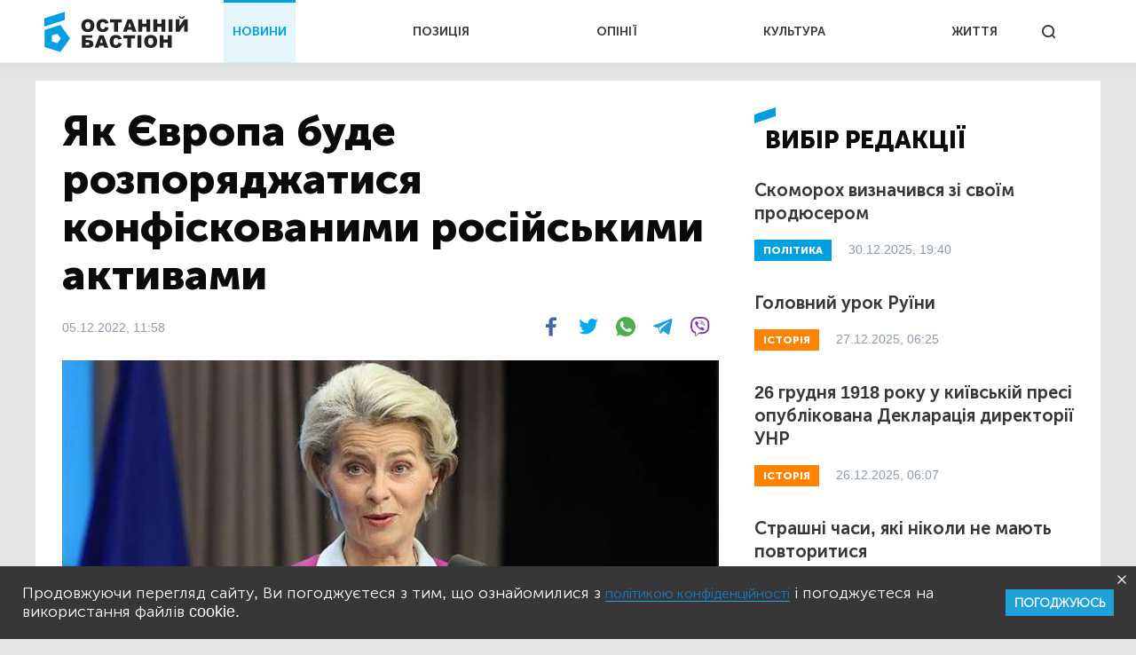

--- FILE ---
content_type: text/html; charset=UTF-8
request_url: https://bastion.tv/yak-yevropa-bude-rozporyadzhatisya-konfiskovanimi-rosijskimi-aktivami_n50497
body_size: 15785
content:
<!doctype html>
<html class="no-js" lang="uk">
<head>
                <meta charset="utf-8"/>
        <meta http-equiv="x-ua-compatible" content="ie=edge">
        <meta name="viewport" content="width=device-width, initial-scale=1.0">
    
    <meta property="article:published_time" content="2022-12-05 11:58:00">
<meta name="telegram:channel" content="@bastion_tv">
<link rel="amphtml" href="https://bastion.tv/yak-yevropa-bude-rozporyadzhatisya-konfiskovanimi-rosijskimi-aktivami_n50497/amp">
    
<script type="application/ld+json">
            {
               "@context":"http://schema.org",
               "@type":"NewsArticle",
               "mainEntityOfPage":{
                  "@type":"WebPage",
                  "@id":"https://bastion.tv/yak-yevropa-bude-rozporyadzhatisya-konfiskovanimi-rosijskimi-aktivami_n50497"
               },
               "headline":"Як Європа буде розпоряджатися конфіскованими російськими активами",
               "author":{
                  "@type":"Organization",
                  "name":"Останній Бастіон"
               },
               "publisher":{
                  "@type":"Organization",
                  "name":"Останній Бастіон",
                  "email":"info@bastion.tv",
                  "url":"/",
                  "logo":{
                     "@type":"ImageObject",
                     "url":"https://bastion.tv/assets/frontend/img/header/header-logo-light-blue.svg",
                     "width":32,
                     "height":32
                  }
               },
                              "image":{
                  "@type":"ImageObject",
                  "url":"https://bastion.tv/uploads/media_file/2022/12/638dc33d30ff1822417392.jpg?w=1200&amp;h=675&amp;il&amp;q=60&amp;output=jpg&amp;fit=cover&amp;a=top",
                  "width":1200,
                  "height":675
               },
                              "datePublished":"2022-12-05 11:58:00",
               "dateModified":"2022-12-05 13:32:06"
            }
</script>

        <link rel="canonical" href="https://bastion.tv/yak-yevropa-bude-rozporyadzhatisya-konfiskovanimi-rosijskimi-aktivami_n50497"/>

                                                                                                                                                                                                                                                                                    
    <title>Як Європа буде розпоряджатися конфіскованими російськими активами | Новини Останній Бастіон</title>

    <meta name="title"
          content="Як Європа буде розпоряджатися конфіскованими російськими активами | Новини Останній Бастіон"/>
    <meta name="description"
          content="Чому Україні варто більше розраховувати на власні сили"/>

    <meta property="og:title"
          content="Як Європа буде розпоряджатися конфіскованими російськими активами"/>
    <meta property="og:description"
          content="Чому Україні варто більше розраховувати на власні сили"/>


<meta property="og:image"
      content="https://bastion.tv/uploads/media_file/2022/12/638dc33d30ff1822417392.jpg"/>
<meta property="og:type" content="website"/>
<meta property="og:url"
      content="https://bastion.tv/yak-yevropa-bude-rozporyadzhatisya-konfiskovanimi-rosijskimi-aktivami_n50497"/>
<meta name="og:site_name" content="@bastion_tv">


    <script type="734d815ba563c8609ed2a6a6-text/javascript">
        window.dataLayer = window.dataLayer || [];

        function gtag() {
            dataLayer.push(arguments);
        }

        gtag('js', new Date());

        gtag('config', 'UA-62657197-1');
    </script>
    <!-- Matomo -->
    <script type="734d815ba563c8609ed2a6a6-text/javascript">
        var _paq = window._paq || [];
        /* tracker methods like "setCustomDimension" should be called before "trackPageView" */
                _paq.push(['setCustomVariable', 1, 'category_299', '50497', 'page']);
            _paq.push(['trackPageView']);
        _paq.push(['enableLinkTracking']);
        (function () {
            var u = "https://piwik.luxnet.ua/";
            _paq.push(['setTrackerUrl', u + 'matomo.php']);
            _paq.push(['setSiteId', '52']);
            var d = document, g = d.createElement('script'), s = d.getElementsByTagName('script')[0];
            g.type = 'text/javascript';
            g.async = true;
            g.defer = true;
            g.src = u + 'matomo.js';
            s.parentNode.insertBefore(g, s);
        })();
    </script>
    <!-- End Matomo Code -->

    <!-- FAVICONS BLOCK -->
    <link rel="apple-touch-icon" sizes="180x180" href="/assets/frontend/img/favicon/apple-touch-icon.png">
    <link rel="icon" type="image/png" sizes="32x32" href="/assets/frontend/img/favicon/favicon-32x32.png">
    <link rel="icon" type="image/png" sizes="16x16" href="/assets/frontend/img/favicon/favicon-16x16.png">
    <link rel="manifest" href="/assets/frontend/img/favicon/site.webmanifest">
    <meta name="msapplication-TileColor" content="#da532c">
    <meta name="theme-color" content="#ffffff">

            <link rel="stylesheet" href="/assets/frontend/css/styles.min.css?v=86">
    
    <script type="734d815ba563c8609ed2a6a6-text/javascript">
        var lazyLoadScripts = function (func, time) {
            window.addEventListener('load', function () {
                setTimeout(func, time);
            });
        }
    </script>
    <!-- Global site tag (gtag.js) - Google Analytics -->
    <script async src="https://www.googletagmanager.com/gtag/js?id=UA-62657197-1" type="734d815ba563c8609ed2a6a6-text/javascript"></script>
    <script type="734d815ba563c8609ed2a6a6-text/javascript">
        lazyLoadScripts(function () {
            var parentEl = document.getElementsByTagName('head');
            var sansSerif = document.createElement('link');
            sansSerif.href = "https://fonts.googleapis.com/css?family=Noto+Sans:400,700"
            sansSerif.rel = "stylesheet"
            parentEl[0].appendChild(sansSerif);
        }, 2500);

        const addAdsByGoogle = () => {
            var parentEl = document.getElementsByTagName('head');
            var googleScript = document.createElement('script');
            googleScript.setAttribute('src', 'https://pagead2.googlesyndication.com/pagead/js/adsbygoogle.js');
            googleScript.setAttribute('data-ad-client', 'ca-pub-8498043443734693');
            parentEl[0].appendChild(googleScript);
        };
        const listener = () => {
            if(window.scrollY > 200) {
                addAdsByGoogle();
                window.removeEventListener('scroll', listener);
            }
        }
        window.addEventListener('scroll', listener);
    </script>

    <!-- Instant article -->
    <meta property="fb:pages" content="576215169158520" />

    <script src="/assets/frontend/js/topScript.js?v=86" async="" type="734d815ba563c8609ed2a6a6-text/javascript"></script>
</head>
<body class="index default">

    <header>
        <div class="grid-container">
        <div class="grid-x grid-padding-x">
            <div class="large-12 cell elements-wrapper">
                <div class="hamburger-wrapper hide-for-large">
                    <button class="hamburger"></button>
                </div>
                <a href="/" class="header-logo"><img src="/assets/frontend/img/header/header-logo-light-blue.svg" alt=""></a>
                <nav class="header-menu show-for-large">
    <ul class="">
                                <li class="menu-item light-blue active"><a href="/novini_t299">НОВИНИ</a></li>
                                <li class="menu-item red "><a href="/poziciya_t1319">ПОЗИЦІЯ</a></li>
                                <li class="menu-item dark-blue "><a href="/opiniyi_t301">ОПІНІЇ</a></li>
                                <li class="menu-item dark-orange "><a href="/kultura_t41">КУЛЬТУРА</a></li>
                                <li class="menu-item green "><a href="/jittya_t346">ЖИТТЯ</a></li>
            </ul>
</nav>


                <div class="search show-for-large">
                    <button></button>
                </div>
            </div>
        </div>
    </div>
</header>

<!--MOBILE MENU-->

<section id="mobileMenu">
    <div class="grid-container">
        <div class="grid-x grid-padding-x">
            <div class="small-12">
                <div class="menu-header">
                    <button class="close"></button>
                    <a href="/" class="header-logo">
                        <img src="/assets/frontend/img/header/header-logo-light-blue.svg" style="width: 100px; height: 60px" alt="">
                    </a>
                </div>

                <div class="scroll-wrapper">
                    <div class="inner">
                        <div class="mobile-search" id="mobileSearch">
                            <form action="/search" class="header-search-form-mobile">
                                <input type="text" placeholder="Почніть вводити...">
                            </form>
                            <div class="search">
                                <button class=""></button>
                            </div>
                        </div>

                        <div class="search-results-mobile"></div>

                        <ul class="mobile-menu-accordion accordion-menu" data-accordion-menu>
                                                            <li class="mobile-menu-item light-blue">
                                    <a href="/novini_t299"
                                       class="parent-link">НОВИНИ</a>
                                </li>
                                                            <li class="mobile-menu-item red">
                                    <a href="/poziciya_t1319"
                                       class="parent-link">ПОЗИЦІЯ</a>
                                </li>
                                                            <li class="mobile-menu-item dark-blue">
                                    <a href="/opiniyi_t301"
                                       class="parent-link">ОПІНІЇ</a>
                                </li>
                                                            <li class="mobile-menu-item dark-orange">
                                    <a href="/kultura_t41"
                                       class="parent-link">КУЛЬТУРА</a>
                                </li>
                                                            <li class="mobile-menu-item green">
                                    <a href="/jittya_t346"
                                       class="parent-link">ЖИТТЯ</a>
                                </li>
                                                    </ul>
                        <div class="menu-footer">
                            <div class="menu-social">
                                <span class="text-center">Підписуйтесь на наc:</span>
                                <ul class="footer-social">
                                                        <li class="facebook fb"><a href="https://www.facebook.com/www.bastion.tv" target="_blank"></a></li>
                                                        <li class="telegram "><a href="https://t.me/bastion_tv" target="_blank"></a></li>
                                    <li class="youtube "><a href="https://www.youtube.com/channel/UCpWqjxsNL58DuAySPlPxL1w" target="_blank"></a></li>
                                    <li class="twitter "><a href="https://twitter.com/bastion_ua" target="_blank"></a></li>
    </ul>

                            </div>
                            <div class="text-center copyright">(с) 2026 <span>Останній Бастіон</span>
                            </div>
                        </div>
                    </div>
                </div>
            </div>
        </div>
    </div>
</section>
<script type="734d815ba563c8609ed2a6a6-text/javascript">
    const logoImg = document.querySelector('.header-logo img');
    logoImg.width = (innerWidth > 1024) ? 162 : 100;
    logoImg.height = (innerWidth > 1024) ? 72 : 28;
</script>

<div class="outer-wrapper">
        <main class="article light-blue">
        <div id="scroll-progres">
            <div id="bar" class="light-blue" style="width: 0%;"></div>
        </div>
        <section class="sticky-container">
            <div class="grid-container">
                <div class="grid-x grid-margin-x white-bg">
                    <div class="medium-12 large-8 cell news-item">
                        <article>
                            <h1 class="title">Як Європа буде розпоряджатися конфіскованими російськими активами</h1>
                            <div class="info-section">
                                                                                                                                    <div class="publication">
                                    05.12.2022, 11:58
                                </div>
                                <div class="share-block show-for-medium">
                                    <ul class="subscribe-social">
    <li class="fb">
        <a onclick="if (!window.__cfRLUnblockHandlers) return false; socialPlugin.socialShareOpenWindow('http://www.facebook.com/sharer/sharer.php?u=https://bastion.tv/yak-yevropa-bude-rozporyadzhatisya-konfiskovanimi-rosijskimi-aktivami_n50497');" href="javascript: void(0);" class="fb facebook soc_counter_fb_53943" data-cf-modified-734d815ba563c8609ed2a6a6-="">
        </a>
    </li>
    <li class="twitter">
        <a onclick="if (!window.__cfRLUnblockHandlers) return false; socialPlugin.socialShareOpenWindow('http://twitter.com/share?text=Як Європа буде розпоряджатися конфіскованими російськими активами;url=https://bastion.tv/yak-yevropa-bude-rozporyadzhatisya-konfiskovanimi-rosijskimi-aktivami_n50497');" href="javascript: void(0);" class="twitter soc_counter_tw_53943" data-cf-modified-734d815ba563c8609ed2a6a6-="">
        </a>
    </li>
    <li class="whatsapp show-for-large">
        <a href="https://web.whatsapp.com/send?text=https://bastion.tv/yak-yevropa-bude-rozporyadzhatisya-konfiskovanimi-rosijskimi-aktivami_n50497" target="_blank">
        </a>
    </li>
    <li class="whatsapp show-for-small-only">
        <a class="phoneWALink" href=""></a>
    </li>
    <li class="telegram" >
        <a class="telegramLink" href="" target="_blank"></a>
    </li>
    <li class="viber">
        <a class="viberLink" href="" data-text="Як Європа буде розпоряджатися конфіскованими російськими активами" data-href="https://bastion.tv/yak-yevropa-bude-rozporyadzhatisya-konfiskovanimi-rosijskimi-aktivami_n50497" ></a>
    </li>
</ul>
                                </div>
                            </div>
                                                                                                <img src="/uploads/media_file/2022/12/638dc33d30ff1822417392.jpg?w=770&amp;h=433&amp;il&amp;q=60&amp;output=jpg&amp;fit=cover&amp;a=top" class="main-photo"
                                         alt="Президент Єврокомісії Урсула фон дер Ляєн">
                                                                            <div class="image-title">
                                        <span>
                                            Президент Єврокомісії Урсула фон дер Ляєн
                                        </span>
                                        </div>
                                                                                                                                                                <p class="annotation">
                                Чому Україні варто більше розраховувати на власні сили
                            </p>
                            <body>
<p>Очільниця Єврокомісії <strong>Урсула фон дер Ляєн</strong> зробила офіційну заяву про те, що Євросоюз разом з партнерами розробить план конфіскації заморожених російських активів, щоб потім передати їх на відбудову України та для компенсації збитків, завданих війною московії.</p>

<p><u><em>«росія має фінансово заплатити за руйнування, які вона спричинила. Збитки, завдані Україні, оцінюють у 600 мільярдів євро. росія та її олігархи мають компенсувати Україні збитки та покрити витрати на відновлення країни»</em></u>, — заявила Урсула фон дер Ляєн.</p>

<section class="media_embed" data-base64-html="[base64]"><iframe allow="accelerometer; autoplay; clipboard-write; encrypted-media; gyroscope; picture-in-picture" allowfullscreen="" frameborder="0" height="315" title="YouTube video player" width="560" class="lazyload" data-src="https://www.youtube.com/embed/j7oxFK-vHjo?start=139"></iframe></section>

<p></p>

<p>За її словами, ЄС та його партнери <strong>заблокували 300 мільярдів євро </strong>резервів російського центрального банку та <strong>заморозили активів російських олігархів на 19 мільярдів євро</strong>.  Вона зазначила, що ЄС міг би створити структуру для управління цими коштами.</p>

<div class="read-also"><div class="image-block" style="background-image: url(/uploads/media_file/2022/10/63513b25c2c16800819865.png?w=245&amp;h=138&amp;il&amp;q=60&amp;output=jpg&amp;fit=cover&amp;a=top)">
        <a href="/viina_t204"
       class="rubric light-blue">ВІЙНА</a>
</div>
<div class="text-block light-blue">
    <a href="/banda-luzhniki-ta-yiyi-ukrayinski-zvyazki_n49726">
        <div style="font-weight: bold">Читайте також:</div>
    </a>
    <div class="title">
        <a href="/banda-luzhniki-ta-yiyi-ukrayinski-zvyazki_n49726">Банда «Лужники» та її українські зв&#039;язки</a>
    </div>
</div>
</div>

<p><em>«Потім ми використали б отримані кошти для України. А після зняття санкцій ці кошти слід використати для того, щоб росія виплатила повну компенсацію за збитки, завдані Україні»</em>, — зазначила очільниця Єврокомісії.</p>

<p>Вона уточнила, що ЄС працюватиме над міжнародною угодою спільно з партнерами, щоб зробити законною конфіскацію російських грошей.</p>

<p>У березні 2022 року Єврокомісія створила робочу групу<strong> Freeze and Sieze («Заморозити та конфіскувати») </strong>для того, щоб координувати дії держав-членів та партнерів щодо російських активів у ЄС. <strong>Саме за допомогою цієї групи Заходу вдалося заморозити державні активи рф та приватні кошти російських олігархів. </strong></p>

<p>Щоб ці гроші працювали на відбудову України, Єврокомісія пропонує створити спеціальний орган, який міг би управляти конфіскованими грошима рф, <strong>інвестувати їх і використовувати отримані кошти на користь України.</strong></p>

<div class="quote"><strong>"Тобто, конфіскованих грошей Україна не отримає, а на відбудову інфраструктури будуть спрямовані лише прибутки, які принесуть конфісковані активи, якими управлятиме Єврокомісія".</strong></div>

<p>Щодо заморожених активів російського центробанку, то їх не так просто конфіскувати, оскільки вони, відповідно до міжнародного права, мають спеціальний юрисдикційний імунітет іноземних держав, тобто використати їх без згоди самої рф неможливо.</p>

<p>Тому в Єврокомісії пропонують у довгостроковій перспективі після скасування санкцій проти рф <strong>повернути активи центробанку росії</strong>, щоб москва могла відшкодувати завдані нею збитки. Умови компенсації та репарацій Україні від рф потрібно прописати в мирній угоді. Свої пропозиції того, як зробити конфіскацію коштів росії на користь України законною, Єврокомісія розішле державам-членам для обговорення.</p>

<div class="read-also"><div class="image-block" style="background-image: url(/uploads/media_file/2022/10/6353d65d7f4d2925890148.png?w=245&amp;h=138&amp;il&amp;q=60&amp;output=jpg&amp;fit=cover&amp;a=top)">
        <a href="/viina_t204"
       class="rubric light-blue">ВІЙНА</a>
</div>
<div class="text-block light-blue">
    <a href="/banda-luzhniki-ta-yiyi-ukrayinski-zvyazki-chastina-druga_n49757">
        <div style="font-weight: bold">Читайте також:</div>
    </a>
    <div class="title">
        <a href="/banda-luzhniki-ta-yiyi-ukrayinski-zvyazki-chastina-druga_n49757">Банда «Лужники» та її українські зв&#039;язки. Частина друга.</a>
    </div>
</div>
</div>

<p></p>

<p><strong>Нагадаємо, що на думку <a href="https://t.me/MihaAnarchyst/7592">Михайла Чаплиги</a>, Україна належить не українцям, а кредиторам. І кредитують вони до того доти... поки у вас є ліквідні ресурси їх сплатити.</strong></p>

<p><strong>Зі 100 ліквідних грн у нас вже 104 грн кредитів. Борг дорівнює річному ВВП.</strong></p>

<p>У вересневій публікації газети The New York Times розповідалося про зустріч Зеленського із головою компанії <strong>BlackRock Лоуренсом Фінком</strong>.</p>

<p><em>"Зустріч українського лідера та голови BlackRock була присвячена обговоренню того, "як можна залучити інвестиції у зруйновану конфліктом економіку країни"...</em></p>

<p><strong>Фінк проконсультував Зеленського щодо створення "фонду реконструкції" української економіки, в який зможуть вкладатися державні та приватні інвестори.</strong></p>

<p><strong>BlackRock вже володіє нами.</strong></p>

<p><strong>Враховуючи це, Володимиру Оманському слід відмовитися від підтримки путінських олігархів, та, на дев'ятому році війни, нарешті, розпочати націоналізацію активів кремлівських олігархів в Україні. І ця конфіскація має відбуватися прозоро та з інформуванням суспільства.</strong></p>
<script src="/cdn-cgi/scripts/7d0fa10a/cloudflare-static/rocket-loader.min.js" data-cf-settings="734d815ba563c8609ed2a6a6-|49" defer></script><script defer src="https://static.cloudflareinsights.com/beacon.min.js/vcd15cbe7772f49c399c6a5babf22c1241717689176015" integrity="sha512-ZpsOmlRQV6y907TI0dKBHq9Md29nnaEIPlkf84rnaERnq6zvWvPUqr2ft8M1aS28oN72PdrCzSjY4U6VaAw1EQ==" data-cf-beacon='{"version":"2024.11.0","token":"c9a8e4f8a0dc4f6f9232bef4942eeb5e","r":1,"server_timing":{"name":{"cfCacheStatus":true,"cfEdge":true,"cfExtPri":true,"cfL4":true,"cfOrigin":true,"cfSpeedBrain":true},"location_startswith":null}}' crossorigin="anonymous"></script>
</body>
                                                            <div class="author">Автор
                                    :
                                                                            <span>Відділ моніторингу</span>
                                                                    </div>
                            
                            <div class="after-article"></div>
                            <div class="bottom-block">
                                <ul class="subscribe-social">
    <li class="fb">
        <a onclick="if (!window.__cfRLUnblockHandlers) return false; socialPlugin.socialShareOpenWindow('http://www.facebook.com/sharer/sharer.php?u=https://bastion.tv/yak-yevropa-bude-rozporyadzhatisya-konfiskovanimi-rosijskimi-aktivami_n50497');" href="javascript: void(0);" class="fb facebook soc_counter_fb_53943" data-cf-modified-734d815ba563c8609ed2a6a6-="">
        </a>
    </li>
    <li class="twitter">
        <a onclick="if (!window.__cfRLUnblockHandlers) return false; socialPlugin.socialShareOpenWindow('http://twitter.com/share?text=Як Європа буде розпоряджатися конфіскованими російськими активами;url=https://bastion.tv/yak-yevropa-bude-rozporyadzhatisya-konfiskovanimi-rosijskimi-aktivami_n50497');" href="javascript: void(0);" class="twitter soc_counter_tw_53943" data-cf-modified-734d815ba563c8609ed2a6a6-="">
        </a>
    </li>
    <li class="whatsapp show-for-large">
        <a href="https://web.whatsapp.com/send?text=https://bastion.tv/yak-yevropa-bude-rozporyadzhatisya-konfiskovanimi-rosijskimi-aktivami_n50497" target="_blank">
        </a>
    </li>
    <li class="whatsapp show-for-small-only">
        <a class="phoneWALink" href=""></a>
    </li>
    <li class="telegram" >
        <a class="telegramLink" href="" target="_blank"></a>
    </li>
    <li class="viber">
        <a class="viberLink" href="" data-text="Як Європа буде розпоряджатися конфіскованими російськими активами" data-href="https://bastion.tv/yak-yevropa-bude-rozporyadzhatisya-konfiskovanimi-rosijskimi-aktivami_n50497" ></a>
    </li>
</ul>
                                                                                                            <div class="category">
                                                                                            <a class="category" href="/yevropa_t1284">
                                                    Європа</a>
                                                                                            <a class="category" href="/evropa_t31">
                                                    Европа</a>
                                                                                            <a class="category" href="/groshi_t407">
                                                    Гроші</a>
                                                                                            <a class="category" href="/oligarhi_t278">
                                                    Олігархи</a>
                                                                                            <a class="category" href="/sankciyi_t479">
                                                    Санкції</a>
                                                                                            <a class="category" href="/rosiya_t196">
                                                    Росія</a>
                                                                                            <a class="category" href="/rf_t72">
                                                    РФ</a>
                                                                                            <a class="category" href="/napad_t1589">
                                                    Напад</a>
                                                                                            <a class="category" href="/agresiya_t1191">
                                                    Агресія</a>
                                                                                            <a class="category" href="/okkupaciya_t4">
                                                    Окупація</a>
                                                                                            <a class="category" href="/okupanti_t3215">
                                                    Окупанти</a>
                                                                                            <a class="category" href="/moskoviya_t3116">
                                                    Московія</a>
                                                                                            <a class="category" href="/moskoviti_t3117">
                                                    Московити</a>
                                                                                            <a class="category" href="/moskva_t521">
                                                    Москва</a>
                                                                                            <a class="category" href="/kreml_t1822">
                                                    Кремль</a>
                                                                                            <a class="category" href="/ukrayina_t49">
                                                    Україна</a>
                                                                                            <a class="category" href="/ukrayinci_t2821">
                                                    Українці</a>
                                                                                            <a class="category" href="/vlada_t365">
                                                    Влада</a>
                                                                                            <a class="category" href="/suspilstvo_t490">
                                                    Суспільство</a>
                                                                                            <a class="category" href="/zelenskii_t140">
                                                    Зеленський</a>
                                                                                            <a class="category" href="/volodimir-zelenskij_t720">
                                                    Володимир Зеленський</a>
                                                                                    </div>
                                                                                                </div>
                        </article>
                    </div>
                    <div class="medium-6 large-4 cell selected-news-r-column show-for-large">
                        <div class="sticky__inner">
                                <div class="section-title light-blue">вибір редакції</div>
    <div class="selected-news-list">
                                <div class="selected-news-item light-blue">
                <div class="title"><a
                            href="/skomoroh-viznachivsya-zi-svoyim-prodyuserom_n77121">Скоморох визначився зі своїм продюсером</a>
                </div>
                <a href="/politika_t337"
   class="rubric light-blue">
    ПОЛІТИКА</a>
                <div class="publication-time">30.12.2025, 19:40</div>
            </div>
                                <div class="selected-news-item dark-orange">
                <div class="title"><a
                            href="/golovnij-urok-ruyini_n67489">Головний урок Руїни</a>
                </div>
                <a href="/istoriya_t6"
   class="rubric dark-orange">
    ІСТОРІЯ</a>
                <div class="publication-time">27.12.2025, 06:25</div>
            </div>
                                <div class="selected-news-item dark-orange">
                <div class="title"><a
                            href="/26-grudnya-1918-roku-u-kiyivskij-presi-opublikovana-deklaraciya-direktoriyi-unr_n44557">26 грудня 1918 року у київській пресі опублікована Декларація директорії УНР</a>
                </div>
                <a href="/istoriya_t6"
   class="rubric dark-orange">
    ІСТОРІЯ</a>
                <div class="publication-time">26.12.2025, 06:07</div>
            </div>
                                <div class="selected-news-item light-blue">
                <div class="title"><a
                            href="/strashni-chasi-yaki-nikoli-ne-mayut-povtoritisya_n43834">Страшні часи, які ніколи не мають повторитися</a>
                </div>
                <a href="/viina_t204"
   class="rubric light-blue">
    ВІЙНА</a>
                <div class="publication-time">22.11.2025, 06:00</div>
            </div>
                                <div class="selected-news-item dark-orange">
                <div class="title"><a
                            href="/chervona-dekomunizaciya-povchalni-uroki-krivavoyi-oseni-1917-go_n66445">Червона «декомунізація»: повчальні уроки кривавої осені 1917-го</a>
                </div>
                <a href="/istoriya_t6"
   class="rubric dark-orange">
    ІСТОРІЯ</a>
                <div class="publication-time">11.11.2025, 07:16</div>
            </div>
            </div>

                            <div class="subscribe-block subscribed">
                                <div class="left-side light-blue is_subscribe">
                                    <div class="title">Найсвіжіші новини</div>
<div class="description">
    Підписуйтесь на розсилку новин, щоб не пропускати найважливіше
</div>
<form action="">
    <input id="email" type="email" placeholder="Введіть Ваш e-mail">
    <input type="text" id="subfix"
           name="b_6600990faf741c3b80d3e7a67_b4c324c815"
           tabindex="-1" value="" style="position: absolute; left: -5000px;" aria-hidden="true">
    <button id="subscribe" type="button" onclick="if (!window.__cfRLUnblockHandlers) return false; subscribeFunc(this)" data-cf-modified-734d815ba563c8609ed2a6a6-="">ПІДПИСАТИСЬ</button>
</form>
                                </div>
                                <div class="right-side">
                                    <ul class="subscribe-social">
                                                        <li class="facebook fb"><a href="https://www.facebook.com/www.bastion.tv" target="_blank"></a></li>
                                                        <li class="telegram "><a href="https://t.me/bastion_tv" target="_blank"></a></li>
                                    <li class="youtube "><a href="https://www.youtube.com/channel/UCpWqjxsNL58DuAySPlPxL1w" target="_blank"></a></li>
                                    <li class="twitter "><a href="https://twitter.com/bastion_ua" target="_blank"></a></li>
    </ul>

                                </div>
                            </div>
                        </div>
                    </div>
                </div>
            </div>
        </section>
                    <section>
                    <div class="grid-container hide is_subscribe">
                <div class="grid-x grid-padding-x subscribe-block-news" style="background-color: #009FDF;">
            <div class="large-4 cell large-offset-2 left-side">
                Будьте в курсі останніх новин
            </div>
            <div class="large-4 cell right-side">
                <div>
                    Підписуйтесь на розсилку новин, щоб не пропускати найважливіше
                </div>
                <form action="">
                    <input id="email" type="email" placeholder="Введіть Ваш e-mail">
                    <input type="text" id="subfix"
                           name="b_6600990faf741c3b80d3e7a67_b4c324c815"
                           tabindex="-1" value="" style="position: absolute; left: -5000px;" aria-hidden="true">
                    <button id="subscribe" type="button" onclick="if (!window.__cfRLUnblockHandlers) return false; subscribeFunc(this)" data-cf-modified-734d815ba563c8609ed2a6a6-="">ПІДПИСАТИСЬ</button>
                </form>
            </div>
            <div class="large-6 cell large-offset-4 subscribed">
                Дякуємо, ви успішно
                підписались на розсилку новин
            </div>
        </div>
    </div>
</section>
                <section class="cards-section">
            <div class="grid-container">
                <div class="grid-x grid-padding-x">
                                            <div class="small-12 cell">
                            <div class="section-title light-blue">Читайте також:
                            </div>
                        </div>
                                <div class="medium-6 large-4 cell mb20">
    <div class="news-card big-title-type ">
             
<div class="lazyload image-block"
     data-sizes="auto"
     data-bgset="/uploads/media_file/2025/12/6954697ab662a294106699.png?w=958&amp;h=539&amp;il&amp;q=60&amp;output=jpg&amp;fit=cover&amp;a=top&amp;v=86"
     style="">
            <button></button>
    </div>
            <a href="/viina_t204"
               class="rubric light-blue">Війна</a>
        <div class="text-block light-blue">
            <div class="title">
                <a href="/ssha-znyali-sankciyi-z-kolishnoyi-visokoposadovici-sberbanku_n77129">США зняли санкції з колишньої високопосадовиці «Сбербанку»</a>
            </div>
            <div class="description">
                Сполучені Штати зняли санкційні обмеження з колишньої фінансової директорки російського «Сбербанку» Олександри Буріко.
            </div>
            <div class="publication-time">31.12.2025, 09:03</div>
        </div>
    </div>
</div>

        <div class="medium-6 large-4 cell mb20">
    <div class="news-card big-title-type ">
             
<div class="lazyload image-block"
     data-sizes="auto"
     data-bgset="/uploads/media_file/2025/12/6949747de90f4819088116.png?w=958&amp;h=539&amp;il&amp;q=60&amp;output=jpg&amp;fit=cover&amp;a=top&amp;v=86"
     style="">
            <button></button>
    </div>
            <a href="/ekonomika_t101"
               class="rubric light-blue">Економіка</a>
        <div class="text-block light-blue">
            <div class="title">
                <a href="/bloomberg-rosijska-nafta-prodayetsya-z-rekordnimi-znizhkami-cherez-sankciyi-ssha_n76913">Bloomberg: російська нафта продається з рекордними знижками через санкції США</a>
            </div>
            <div class="description">
                Ціна російської нафти Urals впала до $34 за барель, це катастрофа для економіки Кремля.
            </div>
            <div class="publication-time">22.12.2025, 18:44</div>
        </div>
    </div>
</div>

        <div class="medium-6 large-4 cell mb20">
    <div class="news-card big-title-type ">
             
<div class="lazyload image-block"
     data-sizes="auto"
     data-bgset="/uploads/media_file/2025/12/694805d8afdfe518010115.png?w=958&amp;h=539&amp;il&amp;q=60&amp;output=jpg&amp;fit=cover&amp;a=top&amp;v=86"
     style="">
            <button></button>
    </div>
            <a href="/politika_t337"
               class="rubric light-blue">Політика</a>
        <div class="text-block light-blue">
            <div class="title">
                <a href="/shveciya-zatrimala-rosijske-sudno-bilya-svoyih-beregiv_n76874">Швеція затримала російське судно біля своїх берегів</a>
            </div>
            <div class="description">
                Його власники перебувають під санкціями.
            </div>
            <div class="publication-time">21.12.2025, 15:33</div>
        </div>
    </div>
</div>

        <div class="medium-6 large-4 cell mb20">
    <div class="news-card big-title-type ">
             
<div class="lazyload image-block"
     data-sizes="auto"
     data-bgset="/uploads/media_file/2025/12/69433889a8e52520430674.png?w=958&amp;h=539&amp;il&amp;q=60&amp;output=jpg&amp;fit=cover&amp;a=top&amp;v=86"
     style="">
            <button></button>
    </div>
            <a href="/politika_t337"
               class="rubric light-blue">Політика</a>
        <div class="text-block light-blue">
            <div class="title">
                <a href="/ssha-viveli-nizku-rosijskih-bankiv-iz-pid-sankcij_n76799">США вивели низку російських банків із-під санкцій</a>
            </div>
            <div class="description">
                У Мінфіні США зазначили, що призупинення санкційних обмежень є тимчасовим.
            </div>
            <div class="publication-time">18.12.2025, 07:28</div>
        </div>
    </div>
</div>

        <div class="medium-6 large-4 cell mb20">
    <div class="news-card big-title-type ">
             
<div class="lazyload image-block"
     data-sizes="auto"
     data-bgset="/uploads/media_file/2025/12/69430aeeb9bde009988449.png?w=958&amp;h=539&amp;il&amp;q=60&amp;output=jpg&amp;fit=cover&amp;a=top&amp;v=86"
     style="">
            <button></button>
    </div>
            <a href="/svit_t305"
               class="rubric light-blue">Світ</a>
        <div class="text-block light-blue">
            <div class="title">
                <a href="/tankeri-z-rosijskoyu-naftoyu-zastryagli-bilya-kitayu-bloomberg_n76794">Танкери з російською нафтою застрягли біля Китаю – Bloomberg</a>
            </div>
            <div class="description">
                У Жовтому морі простоювало щонайменше п&#039;ять суден, що перевозили близько 3,4 млн барелів нафти.
            </div>
            <div class="publication-time">17.12.2025, 21:48</div>
        </div>
    </div>
</div>

        <div class="medium-6 large-4 cell mb20">
    <div class="news-card big-title-type ">
             
<div class="lazyload image-block"
     data-sizes="auto"
     data-bgset="/uploads/media_file/2025/12/6942e0372ec81278470768.png?w=958&amp;h=539&amp;il&amp;q=60&amp;output=jpg&amp;fit=cover&amp;a=top&amp;v=86"
     style="">
            <button></button>
    </div>
            <a href="/svit_t305"
               class="rubric light-blue">Світ</a>
        <div class="text-block light-blue">
            <div class="title">
                <a href="/vinnij-konkurs-u-ssha-zablokuvav-15-rosijskih-virobnikiv-cherez-sankciyi_n76790">Винний конкурс у США заблокував 15 російських виробників через санкції</a>
            </div>
            <div class="description">
                Організатори визнали, що російські виноробні були помилково допущені до участі.
            </div>
            <div class="publication-time">17.12.2025, 19:25</div>
        </div>
    </div>
</div>


                                    </div>
            </div>
        </section>
    </main>
</div>
<section id="searchWrapper">
    <div class="scroll-wrapper">
        <div class="inner" id="searchResults">
            <div class="grid-container">
                <div class="grid-x">
                    <div class="small-12 cell position-relative">
                        <form action="/search" class="header-search-form">
                            <input type="text" placeholder="Почніть вводити...">
                        </form>
                        <div class="search-results"></div>
                    </div>
                </div>
            </div>
        </div>
    </div>
</section>
<div class="grid-container subscribe-new-container">
    <div class="grid-x">

        <div class="medium-8 medium-offset-4 large-4 large-offset-8 cell subscribe-block hide" id="new-block">
            <div class="close">
                <img src="/assets/frontend/img/close.svg" alt="">
            </div>
            <div class="subtitle">Підписуйтесь на розсилку новин, щоб не пропускати найважливіше</div>
            <form>
                <input id="email" type="email" placeholder="Введіть Ваш e-mail">
                <input type="text" id="subfix"
                       name="b_6600990faf741c3b80d3e7a67_b4c324c815as43456df"
                       tabindex="-1" value="" style="position: absolute; left: -5000px;" aria-hidden="true">
                <button id="new-subscribe" type="button" onclick="if (!window.__cfRLUnblockHandlers) return false; subscribeFunc(this)" data-cf-modified-734d815ba563c8609ed2a6a6-="">Підписатись</button>
            </form>
            <div class="subscribed">
                <div class="title">
                    Ви успішно
                підписались на розсилку новин
                </div>
            </div>
        </div>
    </div>
</div><footer>
        <div class="grid-container">
        <div class="grid-x grid-margin-x">
            <div class="small-12 cell top-section ">
                <ul class="footer-accordion accordion-menu">
                                            <li class="footer-menu-item main-item-0 light-blue">
                                                            <span class="parent-link item_0 down-arrow">НОВИНИ</span>
                            
                                                            <ul class="child-links-menu child_item nested">
                                                                            <li><a href="/novini_t299">Усі новини</a></li>
                                                                            <li><a href="/politika_t337">Політика</a></li>
                                                                            <li><a href="/ekonomika_t101">Економіка</a></li>
                                                                            <li><a href="/kriminal_t10">Кримінал</a></li>
                                                                            <li><a href="/viina_t204">Війна</a></li>
                                                                            <li><a href="/sport_t77">Спорт</a></li>
                                                                            <li><a href="/poltava_t23">Полтава</a></li>
                                                                            <li><a href="/svit_t305">Світ</a></li>
                                                                    </ul>
                                                    </li>
                                            <li class="footer-menu-item main-item-1 red">
                                                            <a href="/poziciya_t1319"
                                   class="parent-link">ПОЗИЦІЯ</a>
                            
                                                    </li>
                                            <li class="footer-menu-item main-item-2 dark-blue">
                                                            <span class="parent-link item_2 down-arrow">ОПІНІЇ</span>
                            
                                                            <ul class="child-links-menu child_item nested">
                                                                            <li><a href="/golovred-dmitro-savchenko_t1498">Головред</a></li>
                                                                            <li><a href="/gennadii-sikalov_t328">Геннадій Сікалов</a></li>
                                                                            <li><a href="/vadim-demidenko_t327">Вадим Демиденко</a></li>
                                                                            <li><a href="/volodimir-boiko_t340">Володимир Бойко</a></li>
                                                                            <li><a href="/igor-lyadskij_t2871">Ігор Лядський</a></li>
                                                                            <li><a href="/rostislav-martinyuk_t823">Ростислав Мартинюк</a></li>
                                                                    </ul>
                                                    </li>
                                            <li class="footer-menu-item main-item-3 dark-orange">
                                                            <span class="parent-link item_3 down-arrow">КУЛЬТУРА</span>
                            
                                                            <ul class="child-links-menu child_item nested">
                                                                            <li><a href="/kultura_t41">Усі статті</a></li>
                                                                            <li><a href="/istoriya_t6">Історія</a></li>
                                                                            <li><a href="/knigi_t310">Книги</a></li>
                                                                            <li><a href="/mistectvo_t239">Мистецтво</a></li>
                                                                            <li><a href="/nekrolog_t244">Некролог</a></li>
                                                                    </ul>
                                                    </li>
                                            <li class="footer-menu-item main-item-4 green">
                                                            <a href="/jittya_t346"
                                   class="parent-link">ЖИТТЯ</a>
                            
                                                    </li>
                                    </ul>
            </div>
            <div class="small-12 cell center-section">
                <a href="" class="footer-logo"><img src="/assets/frontend/img/header/header-logo-light-blue.svg" alt=""></a>
                <ul class="footer-social">
                                                        <li class="facebook fb"><a href="https://www.facebook.com/www.bastion.tv" target="_blank"></a></li>
                                                        <li class="telegram "><a href="https://t.me/bastion_tv" target="_blank"></a></li>
                                    <li class="youtube "><a href="https://www.youtube.com/channel/UCpWqjxsNL58DuAySPlPxL1w" target="_blank"></a></li>
                                    <li class="twitter "><a href="https://twitter.com/bastion_ua" target="_blank"></a></li>
    </ul>

            </div>
            <div class="small-12 cell bottom-section">
                <nav>
                    <ul>
                                                <li><a href="/about-us">Про нас</a></li>
                                                <li><a href="/policy">Політика конфіденційності</a></li>
                                                <li><a href="/rules">Правила користування</a></li>
                                                <li><a href="/advertising">Реклама</a></li>
                                            </ul>
                </nav>
                <div class="text-center show-for-small-only copyright">(с) 2026
                    <span>Останній Бастіон</span></div>
            </div>
        </div>
    </div>
</footer>
<script type="734d815ba563c8609ed2a6a6-text/javascript">
    const addAccordionScript = () => {
        document.querySelector('.item_0').addEventListener('click', function (){
            this.classList.toggle('top-arrow');
            document.querySelector('.main-item-0').classList.toggle('news-child');
        });

        document.querySelector('.item_2').addEventListener('click', function (){
            this.classList.toggle('top-arrow');
            document.querySelector('.main-item-2').classList.toggle('opinii-child');
        });

        document.querySelector('.item_3').addEventListener('click', function (){
            this.classList.toggle('top-arrow');
            document.querySelector('.main-item-3').classList.toggle('culture-child');
        });
    };
    const footerListener = () => {
        if(window.scrollY > 200) {
            addAccordionScript();
            window.removeEventListener('scroll', footerListener);
        }
    }
    window.addEventListener('scroll', footerListener);
</script>
<script type="734d815ba563c8609ed2a6a6-text/javascript">
    const footerLogo = document.querySelector('.footer-logo img');
    footerLogo.width = (innerWidth > 700) ? 162 : 105;
    footerLogo.height = (innerWidth > 700) ? 46 : 30;
</script>

    <div class="cookie-wrap hide">
        <div class="grid-container fluid">
            <div class="grid-x">
                <div>
                    <p>Продовжуючи перегляд сайту, Ви погоджуєтеся з тим, що ознайомилися з
                        <a href="/policy">політикою конфіденційності</a> і погоджуєтеся на використання файлів cookie.
                    </p>
                    <button class="btn-cookie"
                            id="accept-cookie-btn">Погоджуюсь</button>
                </div>
                <div class="close-popup">
                    <img src="/assets/frontend/img/close-cookie-popup.svg"
                         style="width: 11px;height: 10px" alt="">
                </div>
            </div>
        </div>
    </div>

        <script data-cfasync="false" src="/assets/frontend/js/tagDescription.js?v=86"></script>
    <script data-cfasync="false" src="/assets/frontend/js/app.js?v=86"></script>
    <script type="734d815ba563c8609ed2a6a6-text/javascript">
        if (screen.width < 1024){
            const addSlickScript = () => {
                var parentEl = document.getElementsByTagName('body');
                var foundationScript = document.createElement('script');
                foundationScript.src = "/assets/frontend/js/slick.js?v=86";
                parentEl[0].appendChild(foundationScript);
            };

            const slickListener = () => {
                if(window.scrollY > 150) {
                    addSlickScript();
                    window.removeEventListener('scroll', slickListener);
                }
            }
            window.addEventListener('scroll', slickListener);
        }
    </script>
    <script type="734d815ba563c8609ed2a6a6-text/javascript">
        const addSimpleParallaxScript = () => {
            var parentEl = document.getElementsByTagName('head');
            var foundationScript = document.createElement('script');
            foundationScript.src = "/assets/frontend/js/simpleParallax.js?v=86";
            parentEl[0].appendChild(foundationScript);
        };

        if(screen.width > 640) {
            addSimpleParallaxScript();
        } else if(screen.width < 640) {
            const paralaxListener = () => {
                if(window.scrollY > 200) {
                    addSimpleParallaxScript();
                    window.removeEventListener('scroll', paralaxListener);
                }
            }
            window.addEventListener('scroll', paralaxListener);
        }
    </script>
    <script type="734d815ba563c8609ed2a6a6-text/javascript">
        const searchRequestScript = () => {
            (function () {
                $(document).ready(function () {
    var text = 'text';
    var url = 'href';

    $('.viberLink').each(function () {
        text = $(this).data('text');
        url = $(this).data('href');
        $(this).attr('href', "viber://forward?text=" + encodeURIComponent(url + " " + text));
    })
    var templateID = '8ed88fab89830f';
    var telegramUrl = '';
    if(templateID != '' ){
        telegramUrl = 'https://t.me/iv?url=' + url + '&rhash=' + '8ed88fab89830f';
    } else {
        telegramUrl = url + '&text=' + text;
    }
    $('.telegramLink').each(function () {
        $(this).attr('href', "https://t.me/share/url?url=" + encodeURIComponent(telegramUrl));
    })

    $('.phoneWALink').each(function () {
        $(this).attr('href', "whatsapp://send?text=" + encodeURIComponent(text + " " + url));
    })

})
                function subscribeFunc(e) {
    var email = $(e).siblings('input#email').val();
    var subfix = $(e).siblings('input#subfix').val()
    if (subfix === '') {
        $.ajax({
            method: "POST",
            url: '\/subscribe\u002Dform',
            data: {email: email}
        }).done(function (data) {
            if (data.success === true) {
                //set cookies
                document.cookie = "cookie_subscribed_bastion=" + 1 + "; expires=Fri, 31 Dec 9999 23:59:59 GMT; path=/;";
                $('.is_subscribe').each(function () {
                    if (!$(this).hasClass('hide')) {
                        $(this).addClass('hide');
                    }
                });
                $('.subscribe-block').removeClass('subscribe').addClass('subscribed');
                var cookiesWrap = $('div.cookie-wrap');
                var newBlock = $('#new-block');
                if (!cookiesWrap.hasClass('hide')) {
                    var height = +cookiesWrap.height() + 1;
                    newBlock.css({
                        bottom: height + 'px'
                    })
                }
                newBlock.removeClass('hide').addClass('is-subscribed');
            }
        });
    }
}
                new search.search({
                    searchInput: $('.header-search-form input'),
                    searchUrl: '/search',
                    resultWrapper: $('#searchResults .search-results')
                });

                new search.search({
                    searchInput: $('.header-search-form-mobile input'),
                    searchUrl: '/search',
                    resultWrapper: $('.search-results-mobile')
                });

                $('form.header-search-form, form.header-search-form-mobile').on('submit', function () {
                    return false;
                });
            })();
        };

        const addSearchScript = () => {
            var parentEl = document.getElementsByTagName('body');
            var searchScript = document.createElement('script');
            searchScript.src = "/assets/frontend/js/search.js?v=86";
            searchScript.setAttribute('data-cfasync', 'false');
            parentEl[0].appendChild(searchScript);
        }

        if(screen.width > 640) {
            addSearchScript();
            lazyLoadScripts(function (){
                searchRequestScript();
            }, 500);
        } else if(screen.width < 640) {
            const menuIcon = document.querySelector('.hamburger-wrapper');
            menuIcon.addEventListener('click', event => (async function(){
                addSearchScript();
                await lazyLoadScripts(function (){
                    searchRequestScript();
                }, 500);
            })());
        }
    </script>

    <script type="734d815ba563c8609ed2a6a6-text/javascript">
        const addFotoramaScript = () => {
            var parentEl = document.getElementsByTagName('body');
            var fotoramaJs = document.createElement('script');
            fotoramaJs.src = "/assets/frontend/libs/fotorama/fotorama.js?v=86";
            fotoramaJs.setAttribute('data-cfasync', 'false');
            parentEl[0].appendChild(fotoramaJs);
        }

        const addFotoramaStyle = () => {
            var parentEl = document.getElementsByTagName('head');
            var fotoramaCss = document.createElement('link');
            fotoramaCss.href = "/assets/frontend/libs/fotorama/fotorama.css?v=86";
            fotoramaCss.rel = 'stylesheet';
            parentEl[0].appendChild(fotoramaCss);
        }

        let newsText = `&lt;p&gt;Очільниця Єврокомісії &lt;strong&gt;Урсула фон дер Ляєн&lt;/strong&gt; зробила офіційну заяву про те, що Євросоюз разом з партнерами розробить план конфіскації заморожених російських активів, щоб потім передати їх на відбудову України та для компенсації збитків, завданих війною московії.&lt;/p&gt;

&lt;p&gt;&lt;u&gt;&lt;em&gt;&amp;laquo;росія має фінансово заплатити за руйнування, які вона спричинила. Збитки, завдані Україні, оцінюють у 600 мільярдів євро. росія та її олігархи мають компенсувати Україні збитки та покрити витрати на відновлення країни&amp;raquo;&lt;/em&gt;&lt;/u&gt;, &amp;mdash; заявила Урсула фон дер Ляєн.&lt;/p&gt;

&lt;section class=&quot;media_embed&quot;&gt;&lt;iframe allow=&quot;accelerometer; autoplay; clipboard-write; encrypted-media; gyroscope; picture-in-picture&quot; allowfullscreen=&quot;&quot; frameborder=&quot;0&quot; height=&quot;315&quot; src=&quot;https://www.youtube.com/embed/j7oxFK-vHjo?start=139&quot; title=&quot;YouTube video player&quot; width=&quot;560&quot;&gt;&lt;/iframe&gt;&lt;/section&gt;

&lt;p&gt;&lt;/p&gt;

&lt;p&gt;За її словами, ЄС та його партнери &lt;strong&gt;заблокували 300 мільярдів євро &lt;/strong&gt;резервів російського центрального банку та &lt;strong&gt;заморозили активів російських олігархів на 19 мільярдів євро&lt;/strong&gt;.&amp;nbsp; Вона зазначила, що ЄС міг би створити структуру для управління цими коштами.&lt;/p&gt;

&lt;div class=&quot;read-also&quot;&gt;##READALSO_49726##&lt;/div&gt;

&lt;p&gt;&lt;em&gt;&amp;laquo;Потім ми використали б отримані кошти для України. А після зняття санкцій ці кошти слід використати для того, щоб росія виплатила повну компенсацію за збитки, завдані Україні&amp;raquo;&lt;/em&gt;, &amp;mdash; зазначила очільниця Єврокомісії.&lt;/p&gt;

&lt;p&gt;Вона уточнила, що ЄС працюватиме над міжнародною угодою спільно з партнерами, щоб зробити законною конфіскацію російських грошей.&lt;/p&gt;

&lt;p&gt;У березні 2022 року Єврокомісія створила робочу групу&lt;strong&gt; Freeze and Sieze (&amp;laquo;Заморозити та конфіскувати&amp;raquo;) &lt;/strong&gt;для того, щоб координувати дії держав-членів та партнерів щодо російських активів у ЄС. &lt;strong&gt;Саме за допомогою цієї групи Заходу вдалося заморозити державні активи рф та приватні кошти російських олігархів. &lt;/strong&gt;&lt;/p&gt;

&lt;p&gt;Щоб ці гроші працювали на відбудову України, Єврокомісія пропонує створити спеціальний орган, який міг би управляти конфіскованими грошима рф, &lt;strong&gt;інвестувати їх і використовувати отримані кошти на користь України.&lt;/strong&gt;&lt;/p&gt;

&lt;div class=&quot;quote&quot;&gt;&lt;strong&gt;&amp;quot;Тобто, конфіскованих грошей Україна не отримає, а на відбудову інфраструктури будуть спрямовані лише прибутки, які принесуть конфісковані активи, якими управлятиме Єврокомісія&amp;quot;.&lt;/strong&gt;&lt;/div&gt;

&lt;p&gt;Щодо заморожених активів російського центробанку, то їх не так просто конфіскувати, оскільки вони, відповідно до міжнародного права, мають спеціальний юрисдикційний імунітет іноземних держав, тобто використати їх без згоди самої рф неможливо.&lt;/p&gt;

&lt;p&gt;Тому в Єврокомісії пропонують у довгостроковій перспективі після скасування санкцій проти рф &lt;strong&gt;повернути активи центробанку росії&lt;/strong&gt;, щоб москва могла відшкодувати завдані нею збитки. Умови компенсації та репарацій Україні від рф потрібно прописати в мирній угоді. Свої пропозиції того, як зробити конфіскацію коштів росії на користь України законною, Єврокомісія розішле державам-членам для обговорення.&lt;/p&gt;

&lt;div class=&quot;read-also&quot;&gt;##READALSO_49757##&lt;/div&gt;

&lt;p&gt;&lt;/p&gt;

&lt;p&gt;&lt;strong&gt;Нагадаємо, що на думку &lt;a href=&quot;https://t.me/MihaAnarchyst/7592&quot;&gt;Михайла Чаплиги&lt;/a&gt;, Україна належить не українцям, а кредиторам. І кредитують вони до того доти... поки у вас є ліквідні ресурси їх сплатити.&lt;/strong&gt;&lt;/p&gt;

&lt;p&gt;&lt;strong&gt;Зі 100 ліквідних грн у нас вже 104 грн кредитів. Борг дорівнює річному ВВП.&lt;/strong&gt;&lt;/p&gt;

&lt;p&gt;У вересневій публікації газети The New York Times розповідалося про зустріч Зеленського із головою компанії &lt;strong&gt;BlackRock Лоуренсом Фінком&lt;/strong&gt;.&lt;/p&gt;

&lt;p&gt;&lt;em&gt;&amp;quot;Зустріч українського лідера та голови BlackRock була присвячена обговоренню того, &amp;quot;як можна залучити інвестиції у зруйновану конфліктом економіку країни&amp;quot;...&lt;/em&gt;&lt;/p&gt;

&lt;p&gt;&lt;strong&gt;Фінк проконсультував Зеленського щодо створення &amp;quot;фонду реконструкції&amp;quot; української економіки, в який зможуть вкладатися державні та приватні інвестори.&lt;/strong&gt;&lt;/p&gt;

&lt;p&gt;&lt;strong&gt;BlackRock вже володіє нами.&lt;/strong&gt;&lt;/p&gt;

&lt;p&gt;&lt;strong&gt;Враховуючи це, Володимиру Оманському слід відмовитися від підтримки путінських олігархів, та, на дев&amp;#39;ятому році війни, нарешті, розпочати націоналізацію активів кремлівських олігархів в Україні. І ця конфіскація має відбуватися прозоро та з інформуванням суспільства.&lt;/strong&gt;&lt;/p&gt;`;
        let pos = newsText.search("fotorama");
        if(pos !== -1){
            addFotoramaStyle()
            lazyLoadScripts(addFotoramaScript, 200);
        }
    </script>
    <script type="734d815ba563c8609ed2a6a6-text/javascript">
        var update = {};
update.Social = function () {

    // to prevent double ajx execution on news page
    var prevShareUrl = null;
    var data = {};

    socialCountFormat = function (c) {
        if (c > 999) {
            c = (c / 1000).toFixed(1);
            if (c.toString().indexOf('.0') > 0) {
                c = parseInt(c);
            }
            c = c + 'k';
        }
        return c;
    };

    return {
        init: function (params) {
            if (params == null || params.url == null) {
                return;
            }
            if (prevShareUrl != null && prevShareUrl == params.url) {
                return;
            }
            prevShareUrl = params.url;
            data = {
                current_sum: params.current_sum,
                fb: null,
                tw: null,
                vk: null,
                gp: null,
                news_id: params.news_id
            };
            if (params.vk != null) {
                VK.indexes[VK.index] = params.vk;
                var url = 'http://vk.com/share.php?act=count&url=' + encodeURIComponent(params.url) + '&index=' + VK.index + '&callback=?';
                VK.index = VK.index + 1;
                jQuery.getJSON(url);
            }
            if (params.fb != null) {
                var url = 'https://graph.facebook.com/fql?q=' + encodeURIComponent('SELECT total_count FROM link_stat WHERE url="' + params.url + '"') + '&callback=?';
                jQuery.getJSON(url, function (data) {
                    var count = data.data[0].total_count;
                    jQuery(params.fb).text(socialCountFormat(count));
                    if (count > 0) {
                        jQuery(params.fb).show();
                    }
                    var data = socialPlugin.getData();
                    data.fb = count;
                    socialPlugin.setData(data);
                    socialPlugin.check();
                }, 'jsonp');
            }
            if (params.tw != null) {
                var url = 'http://urls.api.twitter.com/1/urls/count.json?url=' + encodeURIComponent(params.url) + '&callback=?';
                jQuery.getJSON(url, function (data) {
                    var count = data.count;
                    jQuery(params.tw).text(socialCountFormat(count));
                    if (count > 0) {
                        jQuery(params.tw).show();
                    }
                    var data = socialPlugin.getData();
                    data.tw = count;
                    socialPlugin.setData(data);
                    socialPlugin.check();
                }, 'jsonp');
            }
            if (params.gp != null) {
                var url = 'http://share.yandex.ru/gpp.xml?url=' + encodeURIComponent(params.url) + '&callback=?';
                services.gplus.id = params.gp;
                jQuery.getJSON(url, function (data) {
                }, 'jsonp');
            }
        },

        check: function () {
            if (data.news_id == 0) return;
            if (data.fb == null) return;
            if (data.gp == null) return;
            if (data.vk == null) return;
            if (data.tw == null) return;
            var sum = data.fb + data.vk + data.tw + data.gp;
            if (Math.abs(data.current_sum - sum) >= 20) {
                aaGet('news/updateShareCount.ajx?newsId=' + data.news_id, '');
            }
        },

        getData: function () {
            return data;
        },

        setData: function (d) {
            data = d;
        },

        socialShareOpenWindow: function (url) {
            var w = 760;
            var h = 625;
            if (url.indexOf('vk') > 0) {
                w = 554;
                h = 428;
            }
            else if (url.indexOf('facebook') > 0) {
                w = 745;
                h = 368;
            }
            else if (url.indexOf('google') > 0) {
                w = 744;
                h = 508;
            }
            window.open(url, 'social_share_window', 'height=' + h + ',width=' + w + ',toolbar=false,location=true,directories=false,status=true,resizable=true,scrollbars=true');
        }
    };

};

var socialPlugin = update.Social();    </script>
    <script data-cfasync="false">
        var url = 'https\u003A\/\/bastion.tv\/yak\u002Dyevropa\u002Dbude\u002Drozporyadzhatisya\u002Dkonfiskovanimi\u002Drosijskimi\u002Daktivami_n50497';
var afterBlock = $('.after-article');

window.addEventListener("pageshow", function (event) {
    if (url !== '' && afterBlock !== undefined) {
        tagDescription.getTagDescription(url, afterBlock);
    }
});    </script>
    <script type="734d815ba563c8609ed2a6a6-text/javascript">
        const socialForDesktop = () => {
            if (window.innerWidth > 1024) $('.subscribe-social').addClass('init-social');
            window.removeEventListener('load', socialForDesktop);
        }
        window.addEventListener('load', socialForDesktop);

        const socialListener = () => {
            if(window.scrollY > 150) {
                $('.subscribe-social').addClass('init-social');
                $('.footer-social').addClass('init-social');
                window.removeEventListener('scroll', socialListener);
            }
        }
        window.addEventListener('scroll', socialListener);
    </script>
        <!--feedback widget -->
    <!-- EMBED CODE START -->
<div id="feedback-widget-ctrl-enter-16"></div>
<script type="734d815ba563c8609ed2a6a6-text/javascript">
    let addFeedbackScript = () => {
        let parentEl = document.getElementsByTagName('body');
        let script = document.createElement('script');
        script.src = "https://feedback.luxnet.ua/js/feedback_init.js?v=86";
        parentEl[0].appendChild(script);
    }

    let addCanvasScript = () => {
        let parentEl = document.getElementsByTagName('body');
        let script = document.createElement('script');
        script.src = "https://feedback.luxnet.ua/js/html2canvas.js?v=86";
        parentEl[0].appendChild(script);
    }

    let addSwfobjectScript = () => {
        let parentEl = document.getElementsByTagName('body');
        let script = document.createElement('script');
        script.src = "https://feedback.luxnet.ua/js/swfobject.js?v=86";
        parentEl[0].appendChild(script);
    }

    window.addEventListener('scroll', async function feedbackScripts(){
        if (this.scrollY > 200) {
            addFeedbackScript();
            addCanvasScript();
            addSwfobjectScript();
            this.removeEventListener('scroll', feedbackScripts);
        }

        await lazyLoadScripts(function (){
            new FeedbackWidget({
                //id of current site
                siteId: 16,
                //wrapper for default feedback window
                elem: "#feedback-widget-16",
                //wrapper for ctrl+enter feedback window
                elemCtrlEnter: "#feedback-widget-ctrl-enter-16",
                //class for feedback trigger button
                trigger: ".widget-trigger-16",
                //site homepage url
                host: "https://feedback.luxnet.ua",
                //newsId if exists or null if it's not news page (integer or null)
                newsId: "50497",
                //adBlock enabled or not (boolean)
                isAdBlock: false,
                //ctrlEnter enabled or not (boolean), if false - ctrl+enter window not triggering
                ctrlEnterEnable: true,
                //ctrlEnter window editable or not (boolean)
                readOnlyCtrlEnter: false,
                //news title string or null if it's not news page
                newsTitle: "Як Європа буде розпоряджатися конфіскованими російськими активами"
            });
        }, 500);
    })


</script>
<!-- EMBED CODE END -->

<script type="734d815ba563c8609ed2a6a6-text/javascript">

</script>
    <!--/feedback widget -->
</body>
</html>


--- FILE ---
content_type: text/css
request_url: https://bastion.tv/assets/frontend/css/styles.min.css?v=86
body_size: 41068
content:
@media print, screen and (min-width: 43.75em){.reveal,.reveal.tiny,.reveal.small,.reveal.large{right:auto;left:auto;margin:0 auto}}/*! normalize.css v8.0.0 | MIT License | github.com/necolas/normalize.css */html{line-height:1.15;-webkit-text-size-adjust:100%}body{margin:0}h1{font-size:2em;margin:0.67em 0}hr{box-sizing:content-box;height:0;overflow:visible}pre{font-family:monospace, monospace;font-size:1em}a{background-color:transparent}abbr[title]{border-bottom:none;text-decoration:underline;text-decoration:underline dotted}b,strong{font-weight:bolder}code,kbd,samp{font-family:monospace, monospace;font-size:1em}small{font-size:80%}sub,sup{font-size:75%;line-height:0;position:relative;vertical-align:baseline}sub{bottom:-0.25em}sup{top:-0.5em}img{border-style:none}button,input,optgroup,select,textarea{font-family:inherit;font-size:100%;line-height:1.15;margin:0}button,input{overflow:visible}button,select{text-transform:none}button,[type="button"],[type="reset"],[type="submit"]{-webkit-appearance:button}button::-moz-focus-inner,[type="button"]::-moz-focus-inner,[type="reset"]::-moz-focus-inner,[type="submit"]::-moz-focus-inner{border-style:none;padding:0}button:-moz-focusring,[type="button"]:-moz-focusring,[type="reset"]:-moz-focusring,[type="submit"]:-moz-focusring{outline:1px dotted ButtonText}fieldset{padding:0.35em 0.75em 0.625em}legend{box-sizing:border-box;color:inherit;display:table;max-width:100%;padding:0;white-space:normal}progress{vertical-align:baseline}textarea{overflow:auto}[type="checkbox"],[type="radio"]{box-sizing:border-box;padding:0}[type="number"]::-webkit-inner-spin-button,[type="number"]::-webkit-outer-spin-button{height:auto}[type="search"]{-webkit-appearance:textfield;outline-offset:-2px}[type="search"]::-webkit-search-decoration{-webkit-appearance:none}::-webkit-file-upload-button{-webkit-appearance:button;font:inherit}details{display:block}summary{display:list-item}template{display:none}[hidden]{display:none}.foundation-mq{font-family:"small=0em&medium=43.75em&large=64em&xlarge=75em&xxlarge=90em"}html{box-sizing:border-box;font-size:100%}*,*::before,*::after{box-sizing:inherit}body{margin:0;padding:0;background:#fefefe;font-family:"Helvetica Neue",Helvetica,Roboto,Arial,sans-serif;font-weight:normal;line-height:1.5;color:#0a0a0a;-webkit-font-smoothing:antialiased;-moz-osx-font-smoothing:grayscale}img{display:inline-block;vertical-align:middle;max-width:100%;height:auto;-ms-interpolation-mode:bicubic}textarea{height:auto;min-height:50px;border-radius:0}select{box-sizing:border-box;width:100%;border-radius:0}.map_canvas img,.map_canvas embed,.map_canvas object,.mqa-display img,.mqa-display embed,.mqa-display object{max-width:none !important}button{padding:0;appearance:none;border:0;border-radius:0;background:transparent;line-height:1;cursor:auto}[data-whatinput='mouse'] button{outline:0}pre{overflow:auto}button,input,optgroup,select,textarea{font-family:inherit}.is-visible{display:block !important}.is-hidden{display:none !important}[type='text'],[type='password'],[type='date'],[type='datetime'],[type='datetime-local'],[type='month'],[type='week'],[type='email'],[type='number'],[type='search'],[type='tel'],[type='time'],[type='url'],[type='color'],textarea{display:block;box-sizing:border-box;width:100%;height:2.4375rem;margin:0 0 1rem;padding:.5rem;border:1px solid #cacaca;border-radius:0;background-color:#fefefe;box-shadow:inset 0 1px 2px rgba(10,10,10,0.1);font-family:inherit;font-size:1rem;font-weight:normal;line-height:1.5;color:#0a0a0a;transition:box-shadow 0.5s,border-color 0.25s ease-in-out;appearance:none}[type='text']:focus,[type='password']:focus,[type='date']:focus,[type='datetime']:focus,[type='datetime-local']:focus,[type='month']:focus,[type='week']:focus,[type='email']:focus,[type='number']:focus,[type='search']:focus,[type='tel']:focus,[type='time']:focus,[type='url']:focus,[type='color']:focus,textarea:focus{outline:none;border:1px solid #8a8a8a;background-color:#fefefe;box-shadow:0 0 5px #cacaca;transition:box-shadow 0.5s,border-color 0.25s ease-in-out}textarea{max-width:100%}textarea[rows]{height:auto}input:disabled,input[readonly],textarea:disabled,textarea[readonly]{background-color:#e6e6e6;cursor:not-allowed}[type='submit'],[type='button']{appearance:none;border-radius:0}input[type='search']{box-sizing:border-box}::placeholder{color:#cacaca}[type='file'],[type='checkbox'],[type='radio']{margin:0 0 1rem}[type='checkbox']+label,[type='radio']+label{display:inline-block;vertical-align:baseline;margin-left:.5rem;margin-right:1rem;margin-bottom:0}[type='checkbox']+label[for],[type='radio']+label[for]{cursor:pointer}label>[type='checkbox'],label>[type='radio']{margin-right:.5rem}[type='file']{width:100%}label{display:block;margin:0;font-size:.875rem;font-weight:normal;line-height:1.8;color:#0a0a0a}label.middle{margin:0 0 1rem;padding:.5625rem 0}.help-text{margin-top:-.5rem;font-size:.8125rem;font-style:italic;color:#0a0a0a}.input-group{display:flex;width:100%;margin-bottom:1rem;align-items:stretch}.input-group>:first-child,.input-group>:first-child.input-group-button>*{border-radius:0 0 0 0}.input-group>:last-child,.input-group>:last-child.input-group-button>*{border-radius:0 0 0 0}.input-group-label,.input-group-field,.input-group-button,.input-group-button a,.input-group-button input,.input-group-button button,.input-group-button label{margin:0;white-space:nowrap}.input-group-label{padding:0 1rem;border:1px solid #cacaca;background:#e6e6e6;color:#0a0a0a;text-align:center;white-space:nowrap;display:flex;flex:0 0 auto;align-items:center}.input-group-label:first-child{border-right:0}.input-group-label:last-child{border-left:0}.input-group-field{border-radius:0;flex:1 1 0px;min-width:0}.input-group-button{padding-top:0;padding-bottom:0;text-align:center;display:flex;flex:0 0 auto}.input-group-button a,.input-group-button input,.input-group-button button,.input-group-button label{align-self:stretch;height:auto;padding-top:0;padding-bottom:0;font-size:1rem}fieldset{margin:0;padding:0;border:0}legend{max-width:100%;margin-bottom:.5rem}.fieldset{margin:1.125rem 0;padding:1.25rem;border:1px solid #cacaca}.fieldset legend{margin:0;margin-left:-.1875rem;padding:0 .1875rem}select{height:2.4375rem;margin:0 0 1rem;padding:.5rem;appearance:none;border:1px solid #cacaca;border-radius:0;background-color:#fefefe;font-family:inherit;font-size:1rem;font-weight:normal;line-height:1.5;color:#0a0a0a;background-image:url("data:image/svg+xml;utf8,<svg xmlns='http://www.w3.org/2000/svg' version='1.1' width='32' height='24' viewBox='0 0 32 24'><polygon points='0,0 32,0 16,24' style='fill: rgb%28138, 138, 138%29'></polygon></svg>");background-origin:content-box;background-position:right -1rem center;background-repeat:no-repeat;background-size:9px 6px;padding-right:1.5rem;transition:box-shadow 0.5s,border-color 0.25s ease-in-out}@media screen and (min-width: 0\0){select{background-image:url("[data-uri]")}}select:focus{outline:none;border:1px solid #8a8a8a;background-color:#fefefe;box-shadow:0 0 5px #cacaca;transition:box-shadow 0.5s,border-color 0.25s ease-in-out}select:disabled{background-color:#e6e6e6;cursor:not-allowed}select::-ms-expand{display:none}select[multiple]{height:auto;background-image:none}.is-invalid-input:not(:focus){border-color:#cc4b37;background-color:#f9ecea}.is-invalid-input:not(:focus)::placeholder{color:#cc4b37}.is-invalid-label{color:#cc4b37}.form-error{display:none;margin-top:-.5rem;margin-bottom:1rem;font-size:.75rem;font-weight:bold;color:#cc4b37}.form-error.is-visible{display:block}div,dl,dt,dd,ul,ol,li,h1,h2,h3,h4,h5,h6,pre,form,p,blockquote,th,td{margin:0;padding:0}p{margin-bottom:1rem;font-size:inherit;line-height:1.6;text-rendering:optimizeLegibility}em,i{font-style:italic;line-height:inherit}strong,b{font-weight:bold;line-height:inherit}small{font-size:80%;line-height:inherit}h1,.h1,h2,.h2,h3,.h3,h4,.h4,h5,.h5,h6,.h6{font-family:"Helvetica Neue",Helvetica,Roboto,Arial,sans-serif;font-style:normal;font-weight:normal;color:inherit;text-rendering:optimizeLegibility}h1 small,.h1 small,h2 small,.h2 small,h3 small,.h3 small,h4 small,.h4 small,h5 small,.h5 small,h6 small,.h6 small{line-height:0;color:#cacaca}h1,.h1{font-size:1.5rem;line-height:1.4;margin-top:0;margin-bottom:.5rem}h2,.h2{font-size:1.25rem;line-height:1.4;margin-top:0;margin-bottom:.5rem}h3,.h3{font-size:1.1875rem;line-height:1.4;margin-top:0;margin-bottom:.5rem}h4,.h4{font-size:1.125rem;line-height:1.4;margin-top:0;margin-bottom:.5rem}h5,.h5{font-size:1.0625rem;line-height:1.4;margin-top:0;margin-bottom:.5rem}h6,.h6{font-size:1rem;line-height:1.4;margin-top:0;margin-bottom:.5rem}@media print, screen and (min-width: 43.75em){h1,.h1{font-size:3rem}h2,.h2{font-size:2.5rem}h3,.h3{font-size:1.9375rem}h4,.h4{font-size:1.5625rem}h5,.h5{font-size:1.25rem}h6,.h6{font-size:1rem}}a{line-height:inherit;color:#1779ba;text-decoration:none;cursor:pointer}a:hover,a:focus{color:#1468a0}a img{border:0}hr{clear:both;max-width:75rem;height:0;margin:1.25rem auto;border-top:0;border-right:0;border-bottom:1px solid #cacaca;border-left:0}ul,ol,dl{margin-bottom:1rem;list-style-position:outside;line-height:1.6}li{font-size:inherit}ul{margin-left:1.25rem;list-style-type:disc}ol{margin-left:1.25rem}ul ul,ol ul,ul ol,ol ol{margin-left:1.25rem;margin-bottom:0}dl{margin-bottom:1rem}dl dt{margin-bottom:.3rem;font-weight:bold}blockquote{margin:0 0 1rem;padding:.5625rem 1.25rem 0 1.1875rem;border-left:1px solid #cacaca}blockquote,blockquote p{line-height:1.6;color:#8a8a8a}cite{display:block;font-size:.8125rem;color:#8a8a8a}cite:before{content:"— "}abbr,abbr[title]{border-bottom:1px dotted #0a0a0a;cursor:help;text-decoration:none}figure{margin:0}code{padding:.125rem .3125rem .0625rem;border:1px solid #cacaca;background-color:#e6e6e6;font-family:Consolas,"Liberation Mono",Courier,monospace;font-weight:normal;color:#0a0a0a}kbd{margin:0;padding:.125rem .25rem 0;background-color:#e6e6e6;font-family:Consolas,"Liberation Mono",Courier,monospace;color:#0a0a0a}.subheader{margin-top:.2rem;margin-bottom:.5rem;font-weight:normal;line-height:1.4;color:#8a8a8a}.lead{font-size:125%;line-height:1.6}.stat{font-size:2.5rem;line-height:1}p+.stat{margin-top:-1rem}ul.no-bullet,ol.no-bullet{margin-left:0;list-style:none}.text-left{text-align:left}.text-right{text-align:right}.text-center{text-align:center}.text-justify{text-align:justify}@media print, screen and (min-width: 43.75em){.medium-text-left{text-align:left}.medium-text-right{text-align:right}.medium-text-center{text-align:center}.medium-text-justify{text-align:justify}}@media print, screen and (min-width: 64em){.large-text-left{text-align:left}.large-text-right{text-align:right}.large-text-center{text-align:center}.large-text-justify{text-align:justify}}.show-for-print{display:none !important}@media print{*{background:transparent !important;box-shadow:none !important;color:black !important;text-shadow:none !important}.show-for-print{display:block !important}.hide-for-print{display:none !important}table.show-for-print{display:table !important}thead.show-for-print{display:table-header-group !important}tbody.show-for-print{display:table-row-group !important}tr.show-for-print{display:table-row !important}td.show-for-print{display:table-cell !important}th.show-for-print{display:table-cell !important}a,a:visited{text-decoration:underline}a[href]:after{content:" (" attr(href) ")"}.ir a:after,a[href^='javascript:']:after,a[href^='#']:after{content:''}abbr[title]:after{content:" (" attr(title) ")"}pre,blockquote{border:1px solid #8a8a8a;page-break-inside:avoid}thead{display:table-header-group}tr,img{page-break-inside:avoid}img{max-width:100% !important}@page{margin:0.5cm}p,h2,h3{orphans:3;widows:3}h2,h3{page-break-after:avoid}.print-break-inside{page-break-inside:auto}}.grid-container{padding-right:.9375rem;padding-left:.9375rem;max-width:75rem;margin:0 auto}@media print, screen and (min-width: 43.75em){.grid-container{padding-right:.625rem;padding-left:.625rem}}.grid-container.fluid{padding-right:.9375rem;padding-left:.9375rem;max-width:100%;margin:0 auto}@media print, screen and (min-width: 43.75em){.grid-container.fluid{padding-right:.625rem;padding-left:.625rem}}.grid-container.full{padding-right:0;padding-left:0;max-width:100%;margin:0 auto}.grid-x{display:flex;flex-flow:row wrap}.cell{flex:0 0 auto;min-height:0px;min-width:0px;width:100%}.cell.auto{flex:1 1 0px}.cell.shrink{flex:0 0 auto}.grid-x>.auto{width:auto}.grid-x>.shrink{width:auto}.grid-x>.small-shrink,.grid-x>.small-full,.grid-x>.small-1,.grid-x>.small-2,.grid-x>.small-3,.grid-x>.small-4,.grid-x>.small-5,.grid-x>.small-6,.grid-x>.small-7,.grid-x>.small-8,.grid-x>.small-9,.grid-x>.small-10,.grid-x>.small-11,.grid-x>.small-12{flex-basis:auto}@media print, screen and (min-width: 43.75em){.grid-x>.medium-shrink,.grid-x>.medium-full,.grid-x>.medium-1,.grid-x>.medium-2,.grid-x>.medium-3,.grid-x>.medium-4,.grid-x>.medium-5,.grid-x>.medium-6,.grid-x>.medium-7,.grid-x>.medium-8,.grid-x>.medium-9,.grid-x>.medium-10,.grid-x>.medium-11,.grid-x>.medium-12{flex-basis:auto}}@media print, screen and (min-width: 64em){.grid-x>.large-shrink,.grid-x>.large-full,.grid-x>.large-1,.grid-x>.large-2,.grid-x>.large-3,.grid-x>.large-4,.grid-x>.large-5,.grid-x>.large-6,.grid-x>.large-7,.grid-x>.large-8,.grid-x>.large-9,.grid-x>.large-10,.grid-x>.large-11,.grid-x>.large-12{flex-basis:auto}}.grid-x>.small-1,.grid-x>.small-2,.grid-x>.small-3,.grid-x>.small-4,.grid-x>.small-5,.grid-x>.small-6,.grid-x>.small-7,.grid-x>.small-8,.grid-x>.small-9,.grid-x>.small-10,.grid-x>.small-11,.grid-x>.small-12{flex:0 0 auto}.grid-x>.small-1{width:8.3333333333%}.grid-x>.small-2{width:16.6666666667%}.grid-x>.small-3{width:25%}.grid-x>.small-4{width:33.3333333333%}.grid-x>.small-5{width:41.6666666667%}.grid-x>.small-6{width:50%}.grid-x>.small-7{width:58.3333333333%}.grid-x>.small-8{width:66.6666666667%}.grid-x>.small-9{width:75%}.grid-x>.small-10{width:83.3333333333%}.grid-x>.small-11{width:91.6666666667%}.grid-x>.small-12{width:100%}@media print, screen and (min-width: 43.75em){.grid-x>.medium-auto{flex:1 1 0px;width:auto}.grid-x>.medium-shrink,.grid-x>.medium-1,.grid-x>.medium-2,.grid-x>.medium-3,.grid-x>.medium-4,.grid-x>.medium-5,.grid-x>.medium-6,.grid-x>.medium-7,.grid-x>.medium-8,.grid-x>.medium-9,.grid-x>.medium-10,.grid-x>.medium-11,.grid-x>.medium-12{flex:0 0 auto}.grid-x>.medium-shrink{width:auto}.grid-x>.medium-1{width:8.3333333333%}.grid-x>.medium-2{width:16.6666666667%}.grid-x>.medium-3{width:25%}.grid-x>.medium-4{width:33.3333333333%}.grid-x>.medium-5{width:41.6666666667%}.grid-x>.medium-6{width:50%}.grid-x>.medium-7{width:58.3333333333%}.grid-x>.medium-8{width:66.6666666667%}.grid-x>.medium-9{width:75%}.grid-x>.medium-10{width:83.3333333333%}.grid-x>.medium-11{width:91.6666666667%}.grid-x>.medium-12{width:100%}}@media print, screen and (min-width: 64em){.grid-x>.large-auto{flex:1 1 0px;width:auto}.grid-x>.large-shrink,.grid-x>.large-1,.grid-x>.large-2,.grid-x>.large-3,.grid-x>.large-4,.grid-x>.large-5,.grid-x>.large-6,.grid-x>.large-7,.grid-x>.large-8,.grid-x>.large-9,.grid-x>.large-10,.grid-x>.large-11,.grid-x>.large-12{flex:0 0 auto}.grid-x>.large-shrink{width:auto}.grid-x>.large-1{width:8.3333333333%}.grid-x>.large-2{width:16.6666666667%}.grid-x>.large-3{width:25%}.grid-x>.large-4{width:33.3333333333%}.grid-x>.large-5{width:41.6666666667%}.grid-x>.large-6{width:50%}.grid-x>.large-7{width:58.3333333333%}.grid-x>.large-8{width:66.6666666667%}.grid-x>.large-9{width:75%}.grid-x>.large-10{width:83.3333333333%}.grid-x>.large-11{width:91.6666666667%}.grid-x>.large-12{width:100%}}.grid-margin-x:not(.grid-x)>.cell{width:auto}.grid-margin-y:not(.grid-y)>.cell{height:auto}.grid-margin-x{margin-left:-.9375rem;margin-right:-.9375rem}@media print, screen and (min-width: 43.75em){.grid-margin-x{margin-left:-.625rem;margin-right:-.625rem}}.grid-margin-x>.cell{width:calc(100% - 1.875rem);margin-left:.9375rem;margin-right:.9375rem}@media print, screen and (min-width: 43.75em){.grid-margin-x>.cell{width:calc(100% - 1.25rem);margin-left:.625rem;margin-right:.625rem}}.grid-margin-x>.auto{width:auto}.grid-margin-x>.shrink{width:auto}.grid-margin-x>.small-1{width:calc(8.3333333333% - 1.875rem)}.grid-margin-x>.small-2{width:calc(16.6666666667% - 1.875rem)}.grid-margin-x>.small-3{width:calc(25% - 1.875rem)}.grid-margin-x>.small-4{width:calc(33.3333333333% - 1.875rem)}.grid-margin-x>.small-5{width:calc(41.6666666667% - 1.875rem)}.grid-margin-x>.small-6{width:calc(50% - 1.875rem)}.grid-margin-x>.small-7{width:calc(58.3333333333% - 1.875rem)}.grid-margin-x>.small-8{width:calc(66.6666666667% - 1.875rem)}.grid-margin-x>.small-9{width:calc(75% - 1.875rem)}.grid-margin-x>.small-10{width:calc(83.3333333333% - 1.875rem)}.grid-margin-x>.small-11{width:calc(91.6666666667% - 1.875rem)}.grid-margin-x>.small-12{width:calc(100% - 1.875rem)}@media print, screen and (min-width: 43.75em){.grid-margin-x>.auto{width:auto}.grid-margin-x>.shrink{width:auto}.grid-margin-x>.small-1{width:calc(8.3333333333% - 1.25rem)}.grid-margin-x>.small-2{width:calc(16.6666666667% - 1.25rem)}.grid-margin-x>.small-3{width:calc(25% - 1.25rem)}.grid-margin-x>.small-4{width:calc(33.3333333333% - 1.25rem)}.grid-margin-x>.small-5{width:calc(41.6666666667% - 1.25rem)}.grid-margin-x>.small-6{width:calc(50% - 1.25rem)}.grid-margin-x>.small-7{width:calc(58.3333333333% - 1.25rem)}.grid-margin-x>.small-8{width:calc(66.6666666667% - 1.25rem)}.grid-margin-x>.small-9{width:calc(75% - 1.25rem)}.grid-margin-x>.small-10{width:calc(83.3333333333% - 1.25rem)}.grid-margin-x>.small-11{width:calc(91.6666666667% - 1.25rem)}.grid-margin-x>.small-12{width:calc(100% - 1.25rem)}.grid-margin-x>.medium-auto{width:auto}.grid-margin-x>.medium-shrink{width:auto}.grid-margin-x>.medium-1{width:calc(8.3333333333% - 1.25rem)}.grid-margin-x>.medium-2{width:calc(16.6666666667% - 1.25rem)}.grid-margin-x>.medium-3{width:calc(25% - 1.25rem)}.grid-margin-x>.medium-4{width:calc(33.3333333333% - 1.25rem)}.grid-margin-x>.medium-5{width:calc(41.6666666667% - 1.25rem)}.grid-margin-x>.medium-6{width:calc(50% - 1.25rem)}.grid-margin-x>.medium-7{width:calc(58.3333333333% - 1.25rem)}.grid-margin-x>.medium-8{width:calc(66.6666666667% - 1.25rem)}.grid-margin-x>.medium-9{width:calc(75% - 1.25rem)}.grid-margin-x>.medium-10{width:calc(83.3333333333% - 1.25rem)}.grid-margin-x>.medium-11{width:calc(91.6666666667% - 1.25rem)}.grid-margin-x>.medium-12{width:calc(100% - 1.25rem)}}@media print, screen and (min-width: 64em){.grid-margin-x>.large-auto{width:auto}.grid-margin-x>.large-shrink{width:auto}.grid-margin-x>.large-1{width:calc(8.3333333333% - 1.25rem)}.grid-margin-x>.large-2{width:calc(16.6666666667% - 1.25rem)}.grid-margin-x>.large-3{width:calc(25% - 1.25rem)}.grid-margin-x>.large-4{width:calc(33.3333333333% - 1.25rem)}.grid-margin-x>.large-5{width:calc(41.6666666667% - 1.25rem)}.grid-margin-x>.large-6{width:calc(50% - 1.25rem)}.grid-margin-x>.large-7{width:calc(58.3333333333% - 1.25rem)}.grid-margin-x>.large-8{width:calc(66.6666666667% - 1.25rem)}.grid-margin-x>.large-9{width:calc(75% - 1.25rem)}.grid-margin-x>.large-10{width:calc(83.3333333333% - 1.25rem)}.grid-margin-x>.large-11{width:calc(91.6666666667% - 1.25rem)}.grid-margin-x>.large-12{width:calc(100% - 1.25rem)}}.grid-padding-x .grid-padding-x{margin-right:-.9375rem;margin-left:-.9375rem}@media print, screen and (min-width: 43.75em){.grid-padding-x .grid-padding-x{margin-right:-.625rem;margin-left:-.625rem}}.grid-container:not(.full)>.grid-padding-x{margin-right:-.9375rem;margin-left:-.9375rem}@media print, screen and (min-width: 43.75em){.grid-container:not(.full)>.grid-padding-x{margin-right:-.625rem;margin-left:-.625rem}}.grid-padding-x>.cell{padding-right:.9375rem;padding-left:.9375rem}@media print, screen and (min-width: 43.75em){.grid-padding-x>.cell{padding-right:.625rem;padding-left:.625rem}}.small-up-1>.cell{width:100%}.small-up-2>.cell{width:50%}.small-up-3>.cell{width:33.3333333333%}.small-up-4>.cell{width:25%}.small-up-5>.cell{width:20%}.small-up-6>.cell{width:16.6666666667%}.small-up-7>.cell{width:14.2857142857%}.small-up-8>.cell{width:12.5%}@media print, screen and (min-width: 43.75em){.medium-up-1>.cell{width:100%}.medium-up-2>.cell{width:50%}.medium-up-3>.cell{width:33.3333333333%}.medium-up-4>.cell{width:25%}.medium-up-5>.cell{width:20%}.medium-up-6>.cell{width:16.6666666667%}.medium-up-7>.cell{width:14.2857142857%}.medium-up-8>.cell{width:12.5%}}@media print, screen and (min-width: 64em){.large-up-1>.cell{width:100%}.large-up-2>.cell{width:50%}.large-up-3>.cell{width:33.3333333333%}.large-up-4>.cell{width:25%}.large-up-5>.cell{width:20%}.large-up-6>.cell{width:16.6666666667%}.large-up-7>.cell{width:14.2857142857%}.large-up-8>.cell{width:12.5%}}.grid-margin-x.small-up-1>.cell{width:calc(100% - 1.875rem)}.grid-margin-x.small-up-2>.cell{width:calc(50% - 1.875rem)}.grid-margin-x.small-up-3>.cell{width:calc(33.3333333333% - 1.875rem)}.grid-margin-x.small-up-4>.cell{width:calc(25% - 1.875rem)}.grid-margin-x.small-up-5>.cell{width:calc(20% - 1.875rem)}.grid-margin-x.small-up-6>.cell{width:calc(16.6666666667% - 1.875rem)}.grid-margin-x.small-up-7>.cell{width:calc(14.2857142857% - 1.875rem)}.grid-margin-x.small-up-8>.cell{width:calc(12.5% - 1.875rem)}@media print, screen and (min-width: 43.75em){.grid-margin-x.small-up-1>.cell{width:calc(100% - 1.25rem)}.grid-margin-x.small-up-2>.cell{width:calc(50% - 1.25rem)}.grid-margin-x.small-up-3>.cell{width:calc(33.3333333333% - 1.25rem)}.grid-margin-x.small-up-4>.cell{width:calc(25% - 1.25rem)}.grid-margin-x.small-up-5>.cell{width:calc(20% - 1.25rem)}.grid-margin-x.small-up-6>.cell{width:calc(16.6666666667% - 1.25rem)}.grid-margin-x.small-up-7>.cell{width:calc(14.2857142857% - 1.25rem)}.grid-margin-x.small-up-8>.cell{width:calc(12.5% - 1.25rem)}.grid-margin-x.medium-up-1>.cell{width:calc(100% - 1.25rem)}.grid-margin-x.medium-up-2>.cell{width:calc(50% - 1.25rem)}.grid-margin-x.medium-up-3>.cell{width:calc(33.3333333333% - 1.25rem)}.grid-margin-x.medium-up-4>.cell{width:calc(25% - 1.25rem)}.grid-margin-x.medium-up-5>.cell{width:calc(20% - 1.25rem)}.grid-margin-x.medium-up-6>.cell{width:calc(16.6666666667% - 1.25rem)}.grid-margin-x.medium-up-7>.cell{width:calc(14.2857142857% - 1.25rem)}.grid-margin-x.medium-up-8>.cell{width:calc(12.5% - 1.25rem)}}@media print, screen and (min-width: 64em){.grid-margin-x.large-up-1>.cell{width:calc(100% - 1.25rem)}.grid-margin-x.large-up-2>.cell{width:calc(50% - 1.25rem)}.grid-margin-x.large-up-3>.cell{width:calc(33.3333333333% - 1.25rem)}.grid-margin-x.large-up-4>.cell{width:calc(25% - 1.25rem)}.grid-margin-x.large-up-5>.cell{width:calc(20% - 1.25rem)}.grid-margin-x.large-up-6>.cell{width:calc(16.6666666667% - 1.25rem)}.grid-margin-x.large-up-7>.cell{width:calc(14.2857142857% - 1.25rem)}.grid-margin-x.large-up-8>.cell{width:calc(12.5% - 1.25rem)}}.small-margin-collapse{margin-right:0;margin-left:0}.small-margin-collapse>.cell{margin-right:0;margin-left:0}.small-margin-collapse>.small-1{width:8.3333333333%}.small-margin-collapse>.small-2{width:16.6666666667%}.small-margin-collapse>.small-3{width:25%}.small-margin-collapse>.small-4{width:33.3333333333%}.small-margin-collapse>.small-5{width:41.6666666667%}.small-margin-collapse>.small-6{width:50%}.small-margin-collapse>.small-7{width:58.3333333333%}.small-margin-collapse>.small-8{width:66.6666666667%}.small-margin-collapse>.small-9{width:75%}.small-margin-collapse>.small-10{width:83.3333333333%}.small-margin-collapse>.small-11{width:91.6666666667%}.small-margin-collapse>.small-12{width:100%}@media print, screen and (min-width: 43.75em){.small-margin-collapse>.medium-1{width:8.3333333333%}.small-margin-collapse>.medium-2{width:16.6666666667%}.small-margin-collapse>.medium-3{width:25%}.small-margin-collapse>.medium-4{width:33.3333333333%}.small-margin-collapse>.medium-5{width:41.6666666667%}.small-margin-collapse>.medium-6{width:50%}.small-margin-collapse>.medium-7{width:58.3333333333%}.small-margin-collapse>.medium-8{width:66.6666666667%}.small-margin-collapse>.medium-9{width:75%}.small-margin-collapse>.medium-10{width:83.3333333333%}.small-margin-collapse>.medium-11{width:91.6666666667%}.small-margin-collapse>.medium-12{width:100%}}@media print, screen and (min-width: 64em){.small-margin-collapse>.large-1{width:8.3333333333%}.small-margin-collapse>.large-2{width:16.6666666667%}.small-margin-collapse>.large-3{width:25%}.small-margin-collapse>.large-4{width:33.3333333333%}.small-margin-collapse>.large-5{width:41.6666666667%}.small-margin-collapse>.large-6{width:50%}.small-margin-collapse>.large-7{width:58.3333333333%}.small-margin-collapse>.large-8{width:66.6666666667%}.small-margin-collapse>.large-9{width:75%}.small-margin-collapse>.large-10{width:83.3333333333%}.small-margin-collapse>.large-11{width:91.6666666667%}.small-margin-collapse>.large-12{width:100%}}.small-padding-collapse{margin-right:0;margin-left:0}.small-padding-collapse>.cell{padding-right:0;padding-left:0}@media print, screen and (min-width: 43.75em){.medium-margin-collapse{margin-right:0;margin-left:0}.medium-margin-collapse>.cell{margin-right:0;margin-left:0}}@media print, screen and (min-width: 43.75em){.medium-margin-collapse>.small-1{width:8.3333333333%}.medium-margin-collapse>.small-2{width:16.6666666667%}.medium-margin-collapse>.small-3{width:25%}.medium-margin-collapse>.small-4{width:33.3333333333%}.medium-margin-collapse>.small-5{width:41.6666666667%}.medium-margin-collapse>.small-6{width:50%}.medium-margin-collapse>.small-7{width:58.3333333333%}.medium-margin-collapse>.small-8{width:66.6666666667%}.medium-margin-collapse>.small-9{width:75%}.medium-margin-collapse>.small-10{width:83.3333333333%}.medium-margin-collapse>.small-11{width:91.6666666667%}.medium-margin-collapse>.small-12{width:100%}}@media print, screen and (min-width: 43.75em){.medium-margin-collapse>.medium-1{width:8.3333333333%}.medium-margin-collapse>.medium-2{width:16.6666666667%}.medium-margin-collapse>.medium-3{width:25%}.medium-margin-collapse>.medium-4{width:33.3333333333%}.medium-margin-collapse>.medium-5{width:41.6666666667%}.medium-margin-collapse>.medium-6{width:50%}.medium-margin-collapse>.medium-7{width:58.3333333333%}.medium-margin-collapse>.medium-8{width:66.6666666667%}.medium-margin-collapse>.medium-9{width:75%}.medium-margin-collapse>.medium-10{width:83.3333333333%}.medium-margin-collapse>.medium-11{width:91.6666666667%}.medium-margin-collapse>.medium-12{width:100%}}@media print, screen and (min-width: 64em){.medium-margin-collapse>.large-1{width:8.3333333333%}.medium-margin-collapse>.large-2{width:16.6666666667%}.medium-margin-collapse>.large-3{width:25%}.medium-margin-collapse>.large-4{width:33.3333333333%}.medium-margin-collapse>.large-5{width:41.6666666667%}.medium-margin-collapse>.large-6{width:50%}.medium-margin-collapse>.large-7{width:58.3333333333%}.medium-margin-collapse>.large-8{width:66.6666666667%}.medium-margin-collapse>.large-9{width:75%}.medium-margin-collapse>.large-10{width:83.3333333333%}.medium-margin-collapse>.large-11{width:91.6666666667%}.medium-margin-collapse>.large-12{width:100%}}@media print, screen and (min-width: 43.75em){.medium-padding-collapse{margin-right:0;margin-left:0}.medium-padding-collapse>.cell{padding-right:0;padding-left:0}}@media print, screen and (min-width: 64em){.large-margin-collapse{margin-right:0;margin-left:0}.large-margin-collapse>.cell{margin-right:0;margin-left:0}}@media print, screen and (min-width: 64em){.large-margin-collapse>.small-1{width:8.3333333333%}.large-margin-collapse>.small-2{width:16.6666666667%}.large-margin-collapse>.small-3{width:25%}.large-margin-collapse>.small-4{width:33.3333333333%}.large-margin-collapse>.small-5{width:41.6666666667%}.large-margin-collapse>.small-6{width:50%}.large-margin-collapse>.small-7{width:58.3333333333%}.large-margin-collapse>.small-8{width:66.6666666667%}.large-margin-collapse>.small-9{width:75%}.large-margin-collapse>.small-10{width:83.3333333333%}.large-margin-collapse>.small-11{width:91.6666666667%}.large-margin-collapse>.small-12{width:100%}}@media print, screen and (min-width: 64em){.large-margin-collapse>.medium-1{width:8.3333333333%}.large-margin-collapse>.medium-2{width:16.6666666667%}.large-margin-collapse>.medium-3{width:25%}.large-margin-collapse>.medium-4{width:33.3333333333%}.large-margin-collapse>.medium-5{width:41.6666666667%}.large-margin-collapse>.medium-6{width:50%}.large-margin-collapse>.medium-7{width:58.3333333333%}.large-margin-collapse>.medium-8{width:66.6666666667%}.large-margin-collapse>.medium-9{width:75%}.large-margin-collapse>.medium-10{width:83.3333333333%}.large-margin-collapse>.medium-11{width:91.6666666667%}.large-margin-collapse>.medium-12{width:100%}}@media print, screen and (min-width: 64em){.large-margin-collapse>.large-1{width:8.3333333333%}.large-margin-collapse>.large-2{width:16.6666666667%}.large-margin-collapse>.large-3{width:25%}.large-margin-collapse>.large-4{width:33.3333333333%}.large-margin-collapse>.large-5{width:41.6666666667%}.large-margin-collapse>.large-6{width:50%}.large-margin-collapse>.large-7{width:58.3333333333%}.large-margin-collapse>.large-8{width:66.6666666667%}.large-margin-collapse>.large-9{width:75%}.large-margin-collapse>.large-10{width:83.3333333333%}.large-margin-collapse>.large-11{width:91.6666666667%}.large-margin-collapse>.large-12{width:100%}}@media print, screen and (min-width: 64em){.large-padding-collapse{margin-right:0;margin-left:0}.large-padding-collapse>.cell{padding-right:0;padding-left:0}}.small-offset-0{margin-left:0%}.grid-margin-x>.small-offset-0{margin-left:calc(0% + .9375rem)}.small-offset-1{margin-left:8.3333333333%}.grid-margin-x>.small-offset-1{margin-left:calc(8.3333333333% + .9375rem)}.small-offset-2{margin-left:16.6666666667%}.grid-margin-x>.small-offset-2{margin-left:calc(16.6666666667% + .9375rem)}.small-offset-3{margin-left:25%}.grid-margin-x>.small-offset-3{margin-left:calc(25% + .9375rem)}.small-offset-4{margin-left:33.3333333333%}.grid-margin-x>.small-offset-4{margin-left:calc(33.3333333333% + .9375rem)}.small-offset-5{margin-left:41.6666666667%}.grid-margin-x>.small-offset-5{margin-left:calc(41.6666666667% + .9375rem)}.small-offset-6{margin-left:50%}.grid-margin-x>.small-offset-6{margin-left:calc(50% + .9375rem)}.small-offset-7{margin-left:58.3333333333%}.grid-margin-x>.small-offset-7{margin-left:calc(58.3333333333% + .9375rem)}.small-offset-8{margin-left:66.6666666667%}.grid-margin-x>.small-offset-8{margin-left:calc(66.6666666667% + .9375rem)}.small-offset-9{margin-left:75%}.grid-margin-x>.small-offset-9{margin-left:calc(75% + .9375rem)}.small-offset-10{margin-left:83.3333333333%}.grid-margin-x>.small-offset-10{margin-left:calc(83.3333333333% + .9375rem)}.small-offset-11{margin-left:91.6666666667%}.grid-margin-x>.small-offset-11{margin-left:calc(91.6666666667% + .9375rem)}@media print, screen and (min-width: 43.75em){.medium-offset-0{margin-left:0%}.grid-margin-x>.medium-offset-0{margin-left:calc(0% + .625rem)}.medium-offset-1{margin-left:8.3333333333%}.grid-margin-x>.medium-offset-1{margin-left:calc(8.3333333333% + .625rem)}.medium-offset-2{margin-left:16.6666666667%}.grid-margin-x>.medium-offset-2{margin-left:calc(16.6666666667% + .625rem)}.medium-offset-3{margin-left:25%}.grid-margin-x>.medium-offset-3{margin-left:calc(25% + .625rem)}.medium-offset-4{margin-left:33.3333333333%}.grid-margin-x>.medium-offset-4{margin-left:calc(33.3333333333% + .625rem)}.medium-offset-5{margin-left:41.6666666667%}.grid-margin-x>.medium-offset-5{margin-left:calc(41.6666666667% + .625rem)}.medium-offset-6{margin-left:50%}.grid-margin-x>.medium-offset-6{margin-left:calc(50% + .625rem)}.medium-offset-7{margin-left:58.3333333333%}.grid-margin-x>.medium-offset-7{margin-left:calc(58.3333333333% + .625rem)}.medium-offset-8{margin-left:66.6666666667%}.grid-margin-x>.medium-offset-8{margin-left:calc(66.6666666667% + .625rem)}.medium-offset-9{margin-left:75%}.grid-margin-x>.medium-offset-9{margin-left:calc(75% + .625rem)}.medium-offset-10{margin-left:83.3333333333%}.grid-margin-x>.medium-offset-10{margin-left:calc(83.3333333333% + .625rem)}.medium-offset-11{margin-left:91.6666666667%}.grid-margin-x>.medium-offset-11{margin-left:calc(91.6666666667% + .625rem)}}@media print, screen and (min-width: 64em){.large-offset-0{margin-left:0%}.grid-margin-x>.large-offset-0{margin-left:calc(0% + .625rem)}.large-offset-1{margin-left:8.3333333333%}.grid-margin-x>.large-offset-1{margin-left:calc(8.3333333333% + .625rem)}.large-offset-2{margin-left:16.6666666667%}.grid-margin-x>.large-offset-2{margin-left:calc(16.6666666667% + .625rem)}.large-offset-3{margin-left:25%}.grid-margin-x>.large-offset-3{margin-left:calc(25% + .625rem)}.large-offset-4{margin-left:33.3333333333%}.grid-margin-x>.large-offset-4{margin-left:calc(33.3333333333% + .625rem)}.large-offset-5{margin-left:41.6666666667%}.grid-margin-x>.large-offset-5{margin-left:calc(41.6666666667% + .625rem)}.large-offset-6{margin-left:50%}.grid-margin-x>.large-offset-6{margin-left:calc(50% + .625rem)}.large-offset-7{margin-left:58.3333333333%}.grid-margin-x>.large-offset-7{margin-left:calc(58.3333333333% + .625rem)}.large-offset-8{margin-left:66.6666666667%}.grid-margin-x>.large-offset-8{margin-left:calc(66.6666666667% + .625rem)}.large-offset-9{margin-left:75%}.grid-margin-x>.large-offset-9{margin-left:calc(75% + .625rem)}.large-offset-10{margin-left:83.3333333333%}.grid-margin-x>.large-offset-10{margin-left:calc(83.3333333333% + .625rem)}.large-offset-11{margin-left:91.6666666667%}.grid-margin-x>.large-offset-11{margin-left:calc(91.6666666667% + .625rem)}}.grid-y{display:flex;flex-flow:column nowrap}.grid-y>.cell{width:auto;max-width:none}.grid-y>.auto{height:auto}.grid-y>.shrink{height:auto}.grid-y>.small-shrink,.grid-y>.small-full,.grid-y>.small-1,.grid-y>.small-2,.grid-y>.small-3,.grid-y>.small-4,.grid-y>.small-5,.grid-y>.small-6,.grid-y>.small-7,.grid-y>.small-8,.grid-y>.small-9,.grid-y>.small-10,.grid-y>.small-11,.grid-y>.small-12{flex-basis:auto}@media print, screen and (min-width: 43.75em){.grid-y>.medium-shrink,.grid-y>.medium-full,.grid-y>.medium-1,.grid-y>.medium-2,.grid-y>.medium-3,.grid-y>.medium-4,.grid-y>.medium-5,.grid-y>.medium-6,.grid-y>.medium-7,.grid-y>.medium-8,.grid-y>.medium-9,.grid-y>.medium-10,.grid-y>.medium-11,.grid-y>.medium-12{flex-basis:auto}}@media print, screen and (min-width: 64em){.grid-y>.large-shrink,.grid-y>.large-full,.grid-y>.large-1,.grid-y>.large-2,.grid-y>.large-3,.grid-y>.large-4,.grid-y>.large-5,.grid-y>.large-6,.grid-y>.large-7,.grid-y>.large-8,.grid-y>.large-9,.grid-y>.large-10,.grid-y>.large-11,.grid-y>.large-12{flex-basis:auto}}.grid-y>.small-1,.grid-y>.small-2,.grid-y>.small-3,.grid-y>.small-4,.grid-y>.small-5,.grid-y>.small-6,.grid-y>.small-7,.grid-y>.small-8,.grid-y>.small-9,.grid-y>.small-10,.grid-y>.small-11,.grid-y>.small-12{flex:0 0 auto}.grid-y>.small-1{height:8.3333333333%}.grid-y>.small-2{height:16.6666666667%}.grid-y>.small-3{height:25%}.grid-y>.small-4{height:33.3333333333%}.grid-y>.small-5{height:41.6666666667%}.grid-y>.small-6{height:50%}.grid-y>.small-7{height:58.3333333333%}.grid-y>.small-8{height:66.6666666667%}.grid-y>.small-9{height:75%}.grid-y>.small-10{height:83.3333333333%}.grid-y>.small-11{height:91.6666666667%}.grid-y>.small-12{height:100%}@media print, screen and (min-width: 43.75em){.grid-y>.medium-auto{flex:1 1 0px;height:auto}.grid-y>.medium-shrink,.grid-y>.medium-1,.grid-y>.medium-2,.grid-y>.medium-3,.grid-y>.medium-4,.grid-y>.medium-5,.grid-y>.medium-6,.grid-y>.medium-7,.grid-y>.medium-8,.grid-y>.medium-9,.grid-y>.medium-10,.grid-y>.medium-11,.grid-y>.medium-12{flex:0 0 auto}.grid-y>.medium-shrink{height:auto}.grid-y>.medium-1{height:8.3333333333%}.grid-y>.medium-2{height:16.6666666667%}.grid-y>.medium-3{height:25%}.grid-y>.medium-4{height:33.3333333333%}.grid-y>.medium-5{height:41.6666666667%}.grid-y>.medium-6{height:50%}.grid-y>.medium-7{height:58.3333333333%}.grid-y>.medium-8{height:66.6666666667%}.grid-y>.medium-9{height:75%}.grid-y>.medium-10{height:83.3333333333%}.grid-y>.medium-11{height:91.6666666667%}.grid-y>.medium-12{height:100%}}@media print, screen and (min-width: 64em){.grid-y>.large-auto{flex:1 1 0px;height:auto}.grid-y>.large-shrink,.grid-y>.large-1,.grid-y>.large-2,.grid-y>.large-3,.grid-y>.large-4,.grid-y>.large-5,.grid-y>.large-6,.grid-y>.large-7,.grid-y>.large-8,.grid-y>.large-9,.grid-y>.large-10,.grid-y>.large-11,.grid-y>.large-12{flex:0 0 auto}.grid-y>.large-shrink{height:auto}.grid-y>.large-1{height:8.3333333333%}.grid-y>.large-2{height:16.6666666667%}.grid-y>.large-3{height:25%}.grid-y>.large-4{height:33.3333333333%}.grid-y>.large-5{height:41.6666666667%}.grid-y>.large-6{height:50%}.grid-y>.large-7{height:58.3333333333%}.grid-y>.large-8{height:66.6666666667%}.grid-y>.large-9{height:75%}.grid-y>.large-10{height:83.3333333333%}.grid-y>.large-11{height:91.6666666667%}.grid-y>.large-12{height:100%}}.grid-padding-y .grid-padding-y{margin-top:-.9375rem;margin-bottom:-.9375rem}@media print, screen and (min-width: 43.75em){.grid-padding-y .grid-padding-y{margin-top:-.625rem;margin-bottom:-.625rem}}.grid-padding-y>.cell{padding-top:.9375rem;padding-bottom:.9375rem}@media print, screen and (min-width: 43.75em){.grid-padding-y>.cell{padding-top:.625rem;padding-bottom:.625rem}}.grid-margin-y{margin-top:-.9375rem;margin-bottom:-.9375rem}@media print, screen and (min-width: 43.75em){.grid-margin-y{margin-top:-.625rem;margin-bottom:-.625rem}}.grid-margin-y>.cell{height:calc(100% - 1.875rem);margin-top:.9375rem;margin-bottom:.9375rem}@media print, screen and (min-width: 43.75em){.grid-margin-y>.cell{height:calc(100% - 1.25rem);margin-top:.625rem;margin-bottom:.625rem}}.grid-margin-y>.auto{height:auto}.grid-margin-y>.shrink{height:auto}.grid-margin-y>.small-1{height:calc(8.3333333333% - 1.875rem)}.grid-margin-y>.small-2{height:calc(16.6666666667% - 1.875rem)}.grid-margin-y>.small-3{height:calc(25% - 1.875rem)}.grid-margin-y>.small-4{height:calc(33.3333333333% - 1.875rem)}.grid-margin-y>.small-5{height:calc(41.6666666667% - 1.875rem)}.grid-margin-y>.small-6{height:calc(50% - 1.875rem)}.grid-margin-y>.small-7{height:calc(58.3333333333% - 1.875rem)}.grid-margin-y>.small-8{height:calc(66.6666666667% - 1.875rem)}.grid-margin-y>.small-9{height:calc(75% - 1.875rem)}.grid-margin-y>.small-10{height:calc(83.3333333333% - 1.875rem)}.grid-margin-y>.small-11{height:calc(91.6666666667% - 1.875rem)}.grid-margin-y>.small-12{height:calc(100% - 1.875rem)}@media print, screen and (min-width: 43.75em){.grid-margin-y>.auto{height:auto}.grid-margin-y>.shrink{height:auto}.grid-margin-y>.small-1{height:calc(8.3333333333% - 1.25rem)}.grid-margin-y>.small-2{height:calc(16.6666666667% - 1.25rem)}.grid-margin-y>.small-3{height:calc(25% - 1.25rem)}.grid-margin-y>.small-4{height:calc(33.3333333333% - 1.25rem)}.grid-margin-y>.small-5{height:calc(41.6666666667% - 1.25rem)}.grid-margin-y>.small-6{height:calc(50% - 1.25rem)}.grid-margin-y>.small-7{height:calc(58.3333333333% - 1.25rem)}.grid-margin-y>.small-8{height:calc(66.6666666667% - 1.25rem)}.grid-margin-y>.small-9{height:calc(75% - 1.25rem)}.grid-margin-y>.small-10{height:calc(83.3333333333% - 1.25rem)}.grid-margin-y>.small-11{height:calc(91.6666666667% - 1.25rem)}.grid-margin-y>.small-12{height:calc(100% - 1.25rem)}.grid-margin-y>.medium-auto{height:auto}.grid-margin-y>.medium-shrink{height:auto}.grid-margin-y>.medium-1{height:calc(8.3333333333% - 1.25rem)}.grid-margin-y>.medium-2{height:calc(16.6666666667% - 1.25rem)}.grid-margin-y>.medium-3{height:calc(25% - 1.25rem)}.grid-margin-y>.medium-4{height:calc(33.3333333333% - 1.25rem)}.grid-margin-y>.medium-5{height:calc(41.6666666667% - 1.25rem)}.grid-margin-y>.medium-6{height:calc(50% - 1.25rem)}.grid-margin-y>.medium-7{height:calc(58.3333333333% - 1.25rem)}.grid-margin-y>.medium-8{height:calc(66.6666666667% - 1.25rem)}.grid-margin-y>.medium-9{height:calc(75% - 1.25rem)}.grid-margin-y>.medium-10{height:calc(83.3333333333% - 1.25rem)}.grid-margin-y>.medium-11{height:calc(91.6666666667% - 1.25rem)}.grid-margin-y>.medium-12{height:calc(100% - 1.25rem)}}@media print, screen and (min-width: 64em){.grid-margin-y>.large-auto{height:auto}.grid-margin-y>.large-shrink{height:auto}.grid-margin-y>.large-1{height:calc(8.3333333333% - 1.25rem)}.grid-margin-y>.large-2{height:calc(16.6666666667% - 1.25rem)}.grid-margin-y>.large-3{height:calc(25% - 1.25rem)}.grid-margin-y>.large-4{height:calc(33.3333333333% - 1.25rem)}.grid-margin-y>.large-5{height:calc(41.6666666667% - 1.25rem)}.grid-margin-y>.large-6{height:calc(50% - 1.25rem)}.grid-margin-y>.large-7{height:calc(58.3333333333% - 1.25rem)}.grid-margin-y>.large-8{height:calc(66.6666666667% - 1.25rem)}.grid-margin-y>.large-9{height:calc(75% - 1.25rem)}.grid-margin-y>.large-10{height:calc(83.3333333333% - 1.25rem)}.grid-margin-y>.large-11{height:calc(91.6666666667% - 1.25rem)}.grid-margin-y>.large-12{height:calc(100% - 1.25rem)}}.grid-frame{overflow:hidden;position:relative;flex-wrap:nowrap;align-items:stretch;width:100vw}.cell .grid-frame{width:100%}.cell-block{overflow-x:auto;max-width:100%;-webkit-overflow-scrolling:touch;-ms-overflow-style:-ms-autohiding-scrollbar}.cell-block-y{overflow-y:auto;max-height:100%;min-height:100%;-webkit-overflow-scrolling:touch;-ms-overflow-style:-ms-autohiding-scrollbar}.cell-block-container{display:flex;flex-direction:column;max-height:100%}.cell-block-container>.grid-x{max-height:100%;flex-wrap:nowrap}@media print, screen and (min-width: 43.75em){.medium-grid-frame{overflow:hidden;position:relative;flex-wrap:nowrap;align-items:stretch;width:100vw}.cell .medium-grid-frame{width:100%}.medium-cell-block{overflow-x:auto;max-width:100%;-webkit-overflow-scrolling:touch;-ms-overflow-style:-ms-autohiding-scrollbar}.medium-cell-block-container{display:flex;flex-direction:column;max-height:100%}.medium-cell-block-container>.grid-x{max-height:100%;flex-wrap:nowrap}.medium-cell-block-y{overflow-y:auto;max-height:100%;min-height:100%;-webkit-overflow-scrolling:touch;-ms-overflow-style:-ms-autohiding-scrollbar}}@media print, screen and (min-width: 64em){.large-grid-frame{overflow:hidden;position:relative;flex-wrap:nowrap;align-items:stretch;width:100vw}.cell .large-grid-frame{width:100%}.large-cell-block{overflow-x:auto;max-width:100%;-webkit-overflow-scrolling:touch;-ms-overflow-style:-ms-autohiding-scrollbar}.large-cell-block-container{display:flex;flex-direction:column;max-height:100%}.large-cell-block-container>.grid-x{max-height:100%;flex-wrap:nowrap}.large-cell-block-y{overflow-y:auto;max-height:100%;min-height:100%;-webkit-overflow-scrolling:touch;-ms-overflow-style:-ms-autohiding-scrollbar}}.grid-y.grid-frame{width:auto;overflow:hidden;position:relative;flex-wrap:nowrap;align-items:stretch;height:100vh}@media print, screen and (min-width: 43.75em){.grid-y.medium-grid-frame{width:auto;overflow:hidden;position:relative;flex-wrap:nowrap;align-items:stretch;height:100vh}}@media print, screen and (min-width: 64em){.grid-y.large-grid-frame{width:auto;overflow:hidden;position:relative;flex-wrap:nowrap;align-items:stretch;height:100vh}}.cell .grid-y.grid-frame{height:100%}@media print, screen and (min-width: 43.75em){.cell .grid-y.medium-grid-frame{height:100%}}@media print, screen and (min-width: 64em){.cell .grid-y.large-grid-frame{height:100%}}.grid-margin-y{margin-top:-.9375rem;margin-bottom:-.9375rem}@media print, screen and (min-width: 43.75em){.grid-margin-y{margin-top:-.625rem;margin-bottom:-.625rem}}.grid-margin-y>.cell{height:calc(100% - 1.875rem);margin-top:.9375rem;margin-bottom:.9375rem}@media print, screen and (min-width: 43.75em){.grid-margin-y>.cell{height:calc(100% - 1.25rem);margin-top:.625rem;margin-bottom:.625rem}}.grid-margin-y>.auto{height:auto}.grid-margin-y>.shrink{height:auto}.grid-margin-y>.small-1{height:calc(8.3333333333% - 1.875rem)}.grid-margin-y>.small-2{height:calc(16.6666666667% - 1.875rem)}.grid-margin-y>.small-3{height:calc(25% - 1.875rem)}.grid-margin-y>.small-4{height:calc(33.3333333333% - 1.875rem)}.grid-margin-y>.small-5{height:calc(41.6666666667% - 1.875rem)}.grid-margin-y>.small-6{height:calc(50% - 1.875rem)}.grid-margin-y>.small-7{height:calc(58.3333333333% - 1.875rem)}.grid-margin-y>.small-8{height:calc(66.6666666667% - 1.875rem)}.grid-margin-y>.small-9{height:calc(75% - 1.875rem)}.grid-margin-y>.small-10{height:calc(83.3333333333% - 1.875rem)}.grid-margin-y>.small-11{height:calc(91.6666666667% - 1.875rem)}.grid-margin-y>.small-12{height:calc(100% - 1.875rem)}@media print, screen and (min-width: 43.75em){.grid-margin-y>.auto{height:auto}.grid-margin-y>.shrink{height:auto}.grid-margin-y>.small-1{height:calc(8.3333333333% - 1.25rem)}.grid-margin-y>.small-2{height:calc(16.6666666667% - 1.25rem)}.grid-margin-y>.small-3{height:calc(25% - 1.25rem)}.grid-margin-y>.small-4{height:calc(33.3333333333% - 1.25rem)}.grid-margin-y>.small-5{height:calc(41.6666666667% - 1.25rem)}.grid-margin-y>.small-6{height:calc(50% - 1.25rem)}.grid-margin-y>.small-7{height:calc(58.3333333333% - 1.25rem)}.grid-margin-y>.small-8{height:calc(66.6666666667% - 1.25rem)}.grid-margin-y>.small-9{height:calc(75% - 1.25rem)}.grid-margin-y>.small-10{height:calc(83.3333333333% - 1.25rem)}.grid-margin-y>.small-11{height:calc(91.6666666667% - 1.25rem)}.grid-margin-y>.small-12{height:calc(100% - 1.25rem)}.grid-margin-y>.medium-auto{height:auto}.grid-margin-y>.medium-shrink{height:auto}.grid-margin-y>.medium-1{height:calc(8.3333333333% - 1.25rem)}.grid-margin-y>.medium-2{height:calc(16.6666666667% - 1.25rem)}.grid-margin-y>.medium-3{height:calc(25% - 1.25rem)}.grid-margin-y>.medium-4{height:calc(33.3333333333% - 1.25rem)}.grid-margin-y>.medium-5{height:calc(41.6666666667% - 1.25rem)}.grid-margin-y>.medium-6{height:calc(50% - 1.25rem)}.grid-margin-y>.medium-7{height:calc(58.3333333333% - 1.25rem)}.grid-margin-y>.medium-8{height:calc(66.6666666667% - 1.25rem)}.grid-margin-y>.medium-9{height:calc(75% - 1.25rem)}.grid-margin-y>.medium-10{height:calc(83.3333333333% - 1.25rem)}.grid-margin-y>.medium-11{height:calc(91.6666666667% - 1.25rem)}.grid-margin-y>.medium-12{height:calc(100% - 1.25rem)}}@media print, screen and (min-width: 64em){.grid-margin-y>.large-auto{height:auto}.grid-margin-y>.large-shrink{height:auto}.grid-margin-y>.large-1{height:calc(8.3333333333% - 1.25rem)}.grid-margin-y>.large-2{height:calc(16.6666666667% - 1.25rem)}.grid-margin-y>.large-3{height:calc(25% - 1.25rem)}.grid-margin-y>.large-4{height:calc(33.3333333333% - 1.25rem)}.grid-margin-y>.large-5{height:calc(41.6666666667% - 1.25rem)}.grid-margin-y>.large-6{height:calc(50% - 1.25rem)}.grid-margin-y>.large-7{height:calc(58.3333333333% - 1.25rem)}.grid-margin-y>.large-8{height:calc(66.6666666667% - 1.25rem)}.grid-margin-y>.large-9{height:calc(75% - 1.25rem)}.grid-margin-y>.large-10{height:calc(83.3333333333% - 1.25rem)}.grid-margin-y>.large-11{height:calc(91.6666666667% - 1.25rem)}.grid-margin-y>.large-12{height:calc(100% - 1.25rem)}}.grid-frame.grid-margin-y{height:calc(100vh + 1.875rem)}@media print, screen and (min-width: 43.75em){.grid-frame.grid-margin-y{height:calc(100vh + 1.25rem)}}@media print, screen and (min-width: 64em){.grid-frame.grid-margin-y{height:calc(100vh + 1.25rem)}}@media print, screen and (min-width: 43.75em){.grid-margin-y.medium-grid-frame{height:calc(100vh + 1.25rem)}}@media print, screen and (min-width: 64em){.grid-margin-y.large-grid-frame{height:calc(100vh + 1.25rem)}}.button{display:inline-block;vertical-align:middle;margin:0 0 1rem 0;padding:0.85em 1em;border:1px solid transparent;border-radius:0;transition:background-color 0.25s ease-out,color 0.25s ease-out;font-family:inherit;font-size:0.9rem;-webkit-appearance:none;line-height:1;text-align:center;cursor:pointer;background-color:#1779ba;color:#fefefe}[data-whatinput='mouse'] .button{outline:0}.button:hover,.button:focus{background-color:#14679e;color:#fefefe}.button.tiny{font-size:.6rem}.button.small{font-size:.75rem}.button.large{font-size:1.25rem}.button.expanded{display:block;width:100%;margin-right:0;margin-left:0}.button.primary{background-color:#1779ba;color:#fefefe}.button.primary:hover,.button.primary:focus{background-color:#126195;color:#fefefe}.button.secondary{background-color:#767676;color:#fefefe}.button.secondary:hover,.button.secondary:focus{background-color:#5e5e5e;color:#fefefe}.button.success{background-color:#3adb76;color:#0a0a0a}.button.success:hover,.button.success:focus{background-color:#22bb5b;color:#0a0a0a}.button.warning{background-color:#ffae00;color:#0a0a0a}.button.warning:hover,.button.warning:focus{background-color:#cc8b00;color:#0a0a0a}.button.alert{background-color:#cc4b37;color:#fefefe}.button.alert:hover,.button.alert:focus{background-color:#a53b2a;color:#fefefe}.button.disabled,.button[disabled]{opacity:.25;cursor:not-allowed}.button.disabled,.button.disabled:hover,.button.disabled:focus,.button[disabled],.button[disabled]:hover,.button[disabled]:focus{background-color:#1779ba;color:#fefefe}.button.disabled.primary,.button[disabled].primary{opacity:.25;cursor:not-allowed}.button.disabled.primary,.button.disabled.primary:hover,.button.disabled.primary:focus,.button[disabled].primary,.button[disabled].primary:hover,.button[disabled].primary:focus{background-color:#1779ba;color:#fefefe}.button.disabled.secondary,.button[disabled].secondary{opacity:.25;cursor:not-allowed}.button.disabled.secondary,.button.disabled.secondary:hover,.button.disabled.secondary:focus,.button[disabled].secondary,.button[disabled].secondary:hover,.button[disabled].secondary:focus{background-color:#767676;color:#fefefe}.button.disabled.success,.button[disabled].success{opacity:.25;cursor:not-allowed}.button.disabled.success,.button.disabled.success:hover,.button.disabled.success:focus,.button[disabled].success,.button[disabled].success:hover,.button[disabled].success:focus{background-color:#3adb76;color:#0a0a0a}.button.disabled.warning,.button[disabled].warning{opacity:.25;cursor:not-allowed}.button.disabled.warning,.button.disabled.warning:hover,.button.disabled.warning:focus,.button[disabled].warning,.button[disabled].warning:hover,.button[disabled].warning:focus{background-color:#ffae00;color:#0a0a0a}.button.disabled.alert,.button[disabled].alert{opacity:.25;cursor:not-allowed}.button.disabled.alert,.button.disabled.alert:hover,.button.disabled.alert:focus,.button[disabled].alert,.button[disabled].alert:hover,.button[disabled].alert:focus{background-color:#cc4b37;color:#fefefe}.button.hollow{border:1px solid #1779ba;color:#1779ba}.button.hollow,.button.hollow:hover,.button.hollow:focus{background-color:transparent}.button.hollow.disabled,.button.hollow.disabled:hover,.button.hollow.disabled:focus,.button.hollow[disabled],.button.hollow[disabled]:hover,.button.hollow[disabled]:focus{background-color:transparent}.button.hollow:hover,.button.hollow:focus{border-color:#0c3d5d;color:#0c3d5d}.button.hollow:hover.disabled,.button.hollow:hover[disabled],.button.hollow:focus.disabled,.button.hollow:focus[disabled]{border:1px solid #1779ba;color:#1779ba}.button.hollow.primary{border:1px solid #1779ba;color:#1779ba}.button.hollow.primary:hover,.button.hollow.primary:focus{border-color:#0c3d5d;color:#0c3d5d}.button.hollow.primary:hover.disabled,.button.hollow.primary:hover[disabled],.button.hollow.primary:focus.disabled,.button.hollow.primary:focus[disabled]{border:1px solid #1779ba;color:#1779ba}.button.hollow.secondary{border:1px solid #767676;color:#767676}.button.hollow.secondary:hover,.button.hollow.secondary:focus{border-color:#3b3b3b;color:#3b3b3b}.button.hollow.secondary:hover.disabled,.button.hollow.secondary:hover[disabled],.button.hollow.secondary:focus.disabled,.button.hollow.secondary:focus[disabled]{border:1px solid #767676;color:#767676}.button.hollow.success{border:1px solid #3adb76;color:#3adb76}.button.hollow.success:hover,.button.hollow.success:focus{border-color:#157539;color:#157539}.button.hollow.success:hover.disabled,.button.hollow.success:hover[disabled],.button.hollow.success:focus.disabled,.button.hollow.success:focus[disabled]{border:1px solid #3adb76;color:#3adb76}.button.hollow.warning{border:1px solid #ffae00;color:#ffae00}.button.hollow.warning:hover,.button.hollow.warning:focus{border-color:#805700;color:#805700}.button.hollow.warning:hover.disabled,.button.hollow.warning:hover[disabled],.button.hollow.warning:focus.disabled,.button.hollow.warning:focus[disabled]{border:1px solid #ffae00;color:#ffae00}.button.hollow.alert{border:1px solid #cc4b37;color:#cc4b37}.button.hollow.alert:hover,.button.hollow.alert:focus{border-color:#67251a;color:#67251a}.button.hollow.alert:hover.disabled,.button.hollow.alert:hover[disabled],.button.hollow.alert:focus.disabled,.button.hollow.alert:focus[disabled]{border:1px solid #cc4b37;color:#cc4b37}.button.clear{border:1px solid #1779ba;color:#1779ba}.button.clear,.button.clear:hover,.button.clear:focus{background-color:transparent}.button.clear.disabled,.button.clear.disabled:hover,.button.clear.disabled:focus,.button.clear[disabled],.button.clear[disabled]:hover,.button.clear[disabled]:focus{background-color:transparent}.button.clear:hover,.button.clear:focus{border-color:#0c3d5d;color:#0c3d5d}.button.clear:hover.disabled,.button.clear:hover[disabled],.button.clear:focus.disabled,.button.clear:focus[disabled]{border:1px solid #1779ba;color:#1779ba}.button.clear,.button.clear.disabled,.button.clear[disabled],.button.clear:hover,.button.clear:hover.disabled,.button.clear:hover[disabled],.button.clear:focus,.button.clear:focus.disabled,.button.clear:focus[disabled]{border-color:transparent}.button.clear.primary{border:1px solid #1779ba;color:#1779ba}.button.clear.primary:hover,.button.clear.primary:focus{border-color:#0c3d5d;color:#0c3d5d}.button.clear.primary:hover.disabled,.button.clear.primary:hover[disabled],.button.clear.primary:focus.disabled,.button.clear.primary:focus[disabled]{border:1px solid #1779ba;color:#1779ba}.button.clear.primary,.button.clear.primary.disabled,.button.clear.primary[disabled],.button.clear.primary:hover,.button.clear.primary:hover.disabled,.button.clear.primary:hover[disabled],.button.clear.primary:focus,.button.clear.primary:focus.disabled,.button.clear.primary:focus[disabled]{border-color:transparent}.button.clear.secondary{border:1px solid #767676;color:#767676}.button.clear.secondary:hover,.button.clear.secondary:focus{border-color:#3b3b3b;color:#3b3b3b}.button.clear.secondary:hover.disabled,.button.clear.secondary:hover[disabled],.button.clear.secondary:focus.disabled,.button.clear.secondary:focus[disabled]{border:1px solid #767676;color:#767676}.button.clear.secondary,.button.clear.secondary.disabled,.button.clear.secondary[disabled],.button.clear.secondary:hover,.button.clear.secondary:hover.disabled,.button.clear.secondary:hover[disabled],.button.clear.secondary:focus,.button.clear.secondary:focus.disabled,.button.clear.secondary:focus[disabled]{border-color:transparent}.button.clear.success{border:1px solid #3adb76;color:#3adb76}.button.clear.success:hover,.button.clear.success:focus{border-color:#157539;color:#157539}.button.clear.success:hover.disabled,.button.clear.success:hover[disabled],.button.clear.success:focus.disabled,.button.clear.success:focus[disabled]{border:1px solid #3adb76;color:#3adb76}.button.clear.success,.button.clear.success.disabled,.button.clear.success[disabled],.button.clear.success:hover,.button.clear.success:hover.disabled,.button.clear.success:hover[disabled],.button.clear.success:focus,.button.clear.success:focus.disabled,.button.clear.success:focus[disabled]{border-color:transparent}.button.clear.warning{border:1px solid #ffae00;color:#ffae00}.button.clear.warning:hover,.button.clear.warning:focus{border-color:#805700;color:#805700}.button.clear.warning:hover.disabled,.button.clear.warning:hover[disabled],.button.clear.warning:focus.disabled,.button.clear.warning:focus[disabled]{border:1px solid #ffae00;color:#ffae00}.button.clear.warning,.button.clear.warning.disabled,.button.clear.warning[disabled],.button.clear.warning:hover,.button.clear.warning:hover.disabled,.button.clear.warning:hover[disabled],.button.clear.warning:focus,.button.clear.warning:focus.disabled,.button.clear.warning:focus[disabled]{border-color:transparent}.button.clear.alert{border:1px solid #cc4b37;color:#cc4b37}.button.clear.alert:hover,.button.clear.alert:focus{border-color:#67251a;color:#67251a}.button.clear.alert:hover.disabled,.button.clear.alert:hover[disabled],.button.clear.alert:focus.disabled,.button.clear.alert:focus[disabled]{border:1px solid #cc4b37;color:#cc4b37}.button.clear.alert,.button.clear.alert.disabled,.button.clear.alert[disabled],.button.clear.alert:hover,.button.clear.alert:hover.disabled,.button.clear.alert:hover[disabled],.button.clear.alert:focus,.button.clear.alert:focus.disabled,.button.clear.alert:focus[disabled]{border-color:transparent}.button.dropdown::after{display:block;width:0;height:0;border:inset .4em;content:'';border-bottom-width:0;border-top-style:solid;border-color:#fefefe transparent transparent;position:relative;top:0.4em;display:inline-block;float:right;margin-left:1em}.button.dropdown.hollow::after,.button.dropdown.clear::after{border-top-color:#1779ba}.button.dropdown.hollow.primary::after,.button.dropdown.clear.primary::after{border-top-color:#1779ba}.button.dropdown.hollow.secondary::after,.button.dropdown.clear.secondary::after{border-top-color:#767676}.button.dropdown.hollow.success::after,.button.dropdown.clear.success::after{border-top-color:#3adb76}.button.dropdown.hollow.warning::after,.button.dropdown.clear.warning::after{border-top-color:#ffae00}.button.dropdown.hollow.alert::after,.button.dropdown.clear.alert::after{border-top-color:#cc4b37}.button.arrow-only::after{top:-0.1em;float:none;margin-left:0}a.button:hover,a.button:focus{text-decoration:none}.button-group{margin-bottom:1rem;display:flex;flex-wrap:nowrap;align-items:stretch}.button-group::before,.button-group::after{display:table;content:' ';flex-basis:0;order:1}.button-group::after{clear:both}.button-group .button{margin:0;margin-right:1px;margin-bottom:1px;font-size:0.9rem;flex:0 0 auto}.button-group .button:last-child{margin-right:0}.button-group.tiny .button{font-size:.6rem}.button-group.small .button{font-size:.75rem}.button-group.large .button{font-size:1.25rem}.button-group.expanded .button{flex:1 1 0px}.button-group.primary .button{background-color:#1779ba;color:#fefefe}.button-group.primary .button:hover,.button-group.primary .button:focus{background-color:#126195;color:#fefefe}.button-group.secondary .button{background-color:#767676;color:#fefefe}.button-group.secondary .button:hover,.button-group.secondary .button:focus{background-color:#5e5e5e;color:#fefefe}.button-group.success .button{background-color:#3adb76;color:#0a0a0a}.button-group.success .button:hover,.button-group.success .button:focus{background-color:#22bb5b;color:#0a0a0a}.button-group.warning .button{background-color:#ffae00;color:#0a0a0a}.button-group.warning .button:hover,.button-group.warning .button:focus{background-color:#cc8b00;color:#0a0a0a}.button-group.alert .button{background-color:#cc4b37;color:#fefefe}.button-group.alert .button:hover,.button-group.alert .button:focus{background-color:#a53b2a;color:#fefefe}.button-group.stacked,.button-group.stacked-for-small,.button-group.stacked-for-medium{flex-wrap:wrap}.button-group.stacked .button,.button-group.stacked-for-small .button,.button-group.stacked-for-medium .button{flex:0 0 100%}.button-group.stacked .button:last-child,.button-group.stacked-for-small .button:last-child,.button-group.stacked-for-medium .button:last-child{margin-bottom:0}.button-group.stacked.expanded .button,.button-group.stacked-for-small.expanded .button,.button-group.stacked-for-medium.expanded .button{flex:1 1 0px}@media print, screen and (min-width: 43.75em){.button-group.stacked-for-small .button{flex:0 0 auto;margin-bottom:0}}@media print, screen and (min-width: 64em){.button-group.stacked-for-medium .button{flex:0 0 auto;margin-bottom:0}}@media screen and (max-width: 43.74875em){.button-group.stacked-for-small.expanded{display:block}.button-group.stacked-for-small.expanded .button{display:block;margin-right:0}}@media screen and (max-width: 63.99875em){.button-group.stacked-for-medium.expanded{display:block}.button-group.stacked-for-medium.expanded .button{display:block;margin-right:0}}.close-button{position:absolute;color:#8a8a8a;cursor:pointer}[data-whatinput='mouse'] .close-button{outline:0}.close-button:hover,.close-button:focus{color:#0a0a0a}.close-button.small{right:0.66rem;top:0.33em;font-size:1.5em;line-height:1}.close-button,.close-button.medium{right:1rem;top:0.5rem;font-size:2em;line-height:1}.label{display:inline-block;padding:0.33333rem 0.5rem;border-radius:0;font-size:.8rem;line-height:1;white-space:nowrap;cursor:default;background:#1779ba;color:#fefefe}.label.primary{background:#1779ba;color:#fefefe}.label.secondary{background:#767676;color:#fefefe}.label.success{background:#3adb76;color:#0a0a0a}.label.warning{background:#ffae00;color:#0a0a0a}.label.alert{background:#cc4b37;color:#fefefe}.progress{height:1rem;margin-bottom:1rem;border-radius:0;background-color:#cacaca}.progress.primary .progress-meter{background-color:#1779ba}.progress.secondary .progress-meter{background-color:#767676}.progress.success .progress-meter{background-color:#3adb76}.progress.warning .progress-meter{background-color:#ffae00}.progress.alert .progress-meter{background-color:#cc4b37}.progress-meter{position:relative;display:block;width:0%;height:100%;background-color:#1779ba}.progress-meter-text{position:absolute;top:50%;left:50%;transform:translate(-50%, -50%);position:absolute;margin:0;font-size:0.75rem;font-weight:bold;color:#fefefe;white-space:nowrap}.slider{position:relative;height:.5rem;margin-top:1.25rem;margin-bottom:2.25rem;background-color:#e6e6e6;cursor:pointer;user-select:none;touch-action:none}.slider-fill{position:absolute;top:0;left:0;display:inline-block;max-width:100%;height:.5rem;background-color:#cacaca;transition:all 0.2s ease-in-out}.slider-fill.is-dragging{transition:all 0s linear}.slider-handle{position:absolute;top:50%;transform:translateY(-50%);left:0;z-index:1;display:inline-block;width:1.4rem;height:1.4rem;border-radius:0;background-color:#1779ba;transition:all 0.2s ease-in-out;touch-action:manipulation}[data-whatinput='mouse'] .slider-handle{outline:0}.slider-handle:hover{background-color:#14679e}.slider-handle.is-dragging{transition:all 0s linear}.slider.disabled,.slider[disabled]{opacity:.25;cursor:not-allowed}.slider.vertical{display:inline-block;width:.5rem;height:12.5rem;margin:0 1.25rem;transform:scale(1, -1)}.slider.vertical .slider-fill{top:0;width:.5rem;max-height:100%}.slider.vertical .slider-handle{position:absolute;top:0;left:50%;width:1.4rem;height:1.4rem;transform:translateX(-50%)}.switch{height:2rem;position:relative;margin-bottom:1rem;outline:0;font-size:.875rem;font-weight:bold;color:#fefefe;user-select:none}.switch-input{position:absolute;margin-bottom:0;opacity:0}.switch-paddle{position:relative;display:block;width:4rem;height:2rem;border-radius:0;background:#cacaca;transition:all 0.25s ease-out;font-weight:inherit;color:inherit;cursor:pointer}input+.switch-paddle{margin:0}.switch-paddle::after{position:absolute;top:.25rem;left:.25rem;display:block;width:1.5rem;height:1.5rem;transform:translate3d(0, 0, 0);border-radius:0;background:#fefefe;transition:all 0.25s ease-out;content:''}input:checked ~ .switch-paddle{background:#1779ba}input:checked ~ .switch-paddle::after{left:2.25rem}[data-whatinput='mouse'] input:focus ~ .switch-paddle{outline:0}.switch-active,.switch-inactive{position:absolute;top:50%;transform:translateY(-50%)}.switch-active{left:8%;display:none}input:checked+label>.switch-active{display:block}.switch-inactive{right:15%}input:checked+label>.switch-inactive{display:none}.switch.tiny{height:1.5rem}.switch.tiny .switch-paddle{width:3rem;height:1.5rem;font-size:.625rem}.switch.tiny .switch-paddle::after{top:.25rem;left:.25rem;width:1rem;height:1rem}.switch.tiny input:checked ~ .switch-paddle::after{left:1.75rem}.switch.small{height:1.75rem}.switch.small .switch-paddle{width:3.5rem;height:1.75rem;font-size:.75rem}.switch.small .switch-paddle::after{top:.25rem;left:.25rem;width:1.25rem;height:1.25rem}.switch.small input:checked ~ .switch-paddle::after{left:2rem}.switch.large{height:2.5rem}.switch.large .switch-paddle{width:5rem;height:2.5rem;font-size:1rem}.switch.large .switch-paddle::after{top:.25rem;left:.25rem;width:2rem;height:2rem}.switch.large input:checked ~ .switch-paddle::after{left:2.75rem}table{border-collapse:collapse;width:100%;margin-bottom:1rem;border-radius:0}thead,tbody,tfoot{border:1px solid #f1f1f1;background-color:#fefefe}caption{padding:.5rem .625rem .625rem;font-weight:bold}thead{background:#f8f8f8;color:#0a0a0a}tfoot{background:#f1f1f1;color:#0a0a0a}thead tr,tfoot tr{background:transparent}thead th,thead td,tfoot th,tfoot td{padding:.5rem .625rem .625rem;font-weight:bold;text-align:left}tbody th,tbody td{padding:.5rem .625rem .625rem}tbody tr:nth-child(even){border-bottom:0;background-color:#f1f1f1}table.unstriped tbody{background-color:#fefefe}table.unstriped tbody tr{border-bottom:0;border-bottom:1px solid #f1f1f1;background-color:#fefefe}@media screen and (max-width: 63.99875em){table.stack thead{display:none}table.stack tfoot{display:none}table.stack tr,table.stack th,table.stack td{display:block}table.stack td{border-top:0}}table.scroll{display:block;width:100%;overflow-x:auto}table.hover thead tr:hover{background-color:#f3f3f3}table.hover tfoot tr:hover{background-color:#ececec}table.hover tbody tr:hover{background-color:#f9f9f9}table.hover:not(.unstriped) tr:nth-of-type(even):hover{background-color:#ececec}.table-scroll{overflow-x:auto}.badge{display:inline-block;min-width:2.1em;padding:.3em;border-radius:50%;font-size:.6rem;text-align:center;background:#1779ba;color:#fefefe}.badge.primary{background:#1779ba;color:#fefefe}.badge.secondary{background:#767676;color:#fefefe}.badge.success{background:#3adb76;color:#0a0a0a}.badge.warning{background:#ffae00;color:#0a0a0a}.badge.alert{background:#cc4b37;color:#fefefe}.breadcrumbs{margin:0 0 1rem 0;list-style:none}.breadcrumbs::before,.breadcrumbs::after{display:table;content:' ';flex-basis:0;order:1}.breadcrumbs::after{clear:both}.breadcrumbs li{float:left;font-size:.6875rem;color:#0a0a0a;cursor:default;text-transform:uppercase}.breadcrumbs li:not(:last-child)::after{position:relative;margin:0 .75rem;opacity:1;content:"/";color:#cacaca}.breadcrumbs a{color:#1779ba}.breadcrumbs a:hover{text-decoration:underline}.breadcrumbs .disabled{color:#cacaca;cursor:not-allowed}.callout{position:relative;margin:0 0 1rem 0;padding:1rem;border:1px solid rgba(10,10,10,0.25);border-radius:0;background-color:#fff;color:#0a0a0a}.callout>:first-child{margin-top:0}.callout>:last-child{margin-bottom:0}.callout.primary{background-color:#d7ecfa;color:#0a0a0a}.callout.secondary{background-color:#eaeaea;color:#0a0a0a}.callout.success{background-color:#e1faea;color:#0a0a0a}.callout.warning{background-color:#fff3d9;color:#0a0a0a}.callout.alert{background-color:#f7e4e1;color:#0a0a0a}.callout.small{padding-top:.5rem;padding-right:.5rem;padding-bottom:.5rem;padding-left:.5rem}.callout.large{padding-top:3rem;padding-right:3rem;padding-bottom:3rem;padding-left:3rem}.dropdown-pane{position:absolute;z-index:10;display:none;width:300px;padding:1rem;visibility:hidden;border:1px solid #cacaca;border-radius:0;background-color:#fefefe;font-size:1rem}.dropdown-pane.is-opening{display:block}.dropdown-pane.is-open{display:block;visibility:visible}.dropdown-pane.tiny{width:100px}.dropdown-pane.small{width:200px}.dropdown-pane.large{width:400px}.pagination{margin-left:0;margin-bottom:1rem}.pagination::before,.pagination::after{display:table;content:' ';flex-basis:0;order:1}.pagination::after{clear:both}.pagination li{margin-right:.0625rem;border-radius:0;font-size:.875rem;display:none}.pagination li:last-child,.pagination li:first-child{display:inline-block}@media print, screen and (min-width: 43.75em){.pagination li{display:inline-block}}.pagination a,.pagination button{display:block;padding:.1875rem .625rem;border-radius:0;color:#0a0a0a}.pagination a:hover,.pagination button:hover{background:#e6e6e6}.pagination .current{padding:.1875rem .625rem;background:#1779ba;color:#fefefe;cursor:default}.pagination .disabled{padding:.1875rem .625rem;color:#cacaca;cursor:not-allowed}.pagination .disabled:hover{background:transparent}.pagination .ellipsis::after{padding:.1875rem .625rem;content:'\2026';color:#0a0a0a}.pagination-previous a::before,.pagination-previous.disabled::before{display:inline-block;margin-right:0.5rem;content:'\00ab'}.pagination-next a::after,.pagination-next.disabled::after{display:inline-block;margin-left:0.5rem;content:'\00bb'}.has-tip{position:relative;display:inline-block;border-bottom:dotted 1px #8a8a8a;font-weight:bold;cursor:help}.tooltip{position:absolute;top:calc(100% + .6495rem);z-index:1200;max-width:10rem;padding:.75rem;border-radius:0;background-color:#0a0a0a;font-size:80%;color:#fefefe}.tooltip::before{position:absolute}.tooltip.bottom::before{display:block;width:0;height:0;border:inset .75rem;content:'';border-top-width:0;border-bottom-style:solid;border-color:transparent transparent #0a0a0a;bottom:100%}.tooltip.bottom.align-center::before{left:50%;transform:translateX(-50%)}.tooltip.top::before{display:block;width:0;height:0;border:inset .75rem;content:'';border-bottom-width:0;border-top-style:solid;border-color:#0a0a0a transparent transparent;top:100%;bottom:auto}.tooltip.top.align-center::before{left:50%;transform:translateX(-50%)}.tooltip.left::before{display:block;width:0;height:0;border:inset .75rem;content:'';border-right-width:0;border-left-style:solid;border-color:transparent transparent transparent #0a0a0a;left:100%}.tooltip.left.align-center::before{bottom:auto;top:50%;transform:translateY(-50%)}.tooltip.right::before{display:block;width:0;height:0;border:inset .75rem;content:'';border-left-width:0;border-right-style:solid;border-color:transparent #0a0a0a transparent transparent;right:100%;left:auto}.tooltip.right.align-center::before{bottom:auto;top:50%;transform:translateY(-50%)}.tooltip.align-top::before{bottom:auto;top:10%}.tooltip.align-bottom::before{bottom:10%;top:auto}.tooltip.align-left::before{left:10%;right:auto}.tooltip.align-right::before{left:auto;right:10%}.accordion{margin-left:0;background:#fefefe;list-style-type:none}.accordion[disabled] .accordion-title{cursor:not-allowed}.accordion-item:first-child>:first-child{border-radius:0 0 0 0}.accordion-item:last-child>:last-child{border-radius:0 0 0 0}.accordion-title{position:relative;display:block;padding:1.25rem 1rem;border:1px solid #e6e6e6;border-bottom:0;font-size:.75rem;line-height:1;color:#1779ba}:last-child:not(.is-active)>.accordion-title{border-bottom:1px solid #e6e6e6;border-radius:0 0 0 0}.accordion-title:hover,.accordion-title:focus{background-color:#e6e6e6}.accordion-title::before{position:absolute;top:50%;right:1rem;margin-top:-0.5rem;content:'+'}.is-active>.accordion-title::before{content:'\2013'}.accordion-content{display:none;padding:1rem;border:1px solid #e6e6e6;border-bottom:0;background-color:#fefefe;color:#0a0a0a}:last-child>.accordion-content:last-child{border-bottom:1px solid #e6e6e6}.media-object{display:flex;margin-bottom:1rem;flex-wrap:nowrap}.media-object img{max-width:none}@media screen and (max-width: 43.74875em){.media-object.stack-for-small{flex-wrap:wrap}}.media-object-section{flex:0 1 auto}.media-object-section:first-child{padding-right:1rem}.media-object-section:last-child:not(:nth-child(2)){padding-left:1rem}.media-object-section>:last-child{margin-bottom:0}@media screen and (max-width: 43.74875em){.stack-for-small .media-object-section{padding:0;padding-bottom:1rem;flex-basis:100%;max-width:100%}.stack-for-small .media-object-section img{width:100%}}.media-object-section.main-section{flex:1 1 0px}.orbit{position:relative}.orbit-container{position:relative;height:0;margin:0;list-style:none;overflow:hidden}.orbit-slide{width:100%;position:absolute}.orbit-slide.no-motionui.is-active{top:0;left:0}.orbit-figure{margin:0}.orbit-image{width:100%;max-width:100%;margin:0}.orbit-caption{position:absolute;bottom:0;width:100%;margin-bottom:0;padding:1rem;background-color:rgba(10,10,10,0.5);color:#fefefe}.orbit-previous,.orbit-next{position:absolute;top:50%;transform:translateY(-50%);z-index:10;padding:1rem;color:#fefefe}[data-whatinput='mouse'] .orbit-previous,[data-whatinput='mouse'] .orbit-next{outline:0}.orbit-previous:hover,.orbit-next:hover,.orbit-previous:active,.orbit-next:active,.orbit-previous:focus,.orbit-next:focus{background-color:rgba(10,10,10,0.5)}.orbit-previous{left:0}.orbit-next{left:auto;right:0}.orbit-bullets{position:relative;margin-top:.8rem;margin-bottom:.8rem;text-align:center}[data-whatinput='mouse'] .orbit-bullets{outline:0}.orbit-bullets button{width:1.2rem;height:1.2rem;margin:.1rem;border-radius:50%;background-color:#cacaca}.orbit-bullets button:hover{background-color:#8a8a8a}.orbit-bullets button.is-active{background-color:#8a8a8a}.responsive-embed,.flex-video{position:relative;height:0;margin-bottom:1rem;padding-bottom:75%;overflow:hidden}.responsive-embed iframe,.responsive-embed object,.responsive-embed embed,.responsive-embed video,.flex-video iframe,.flex-video object,.flex-video embed,.flex-video video{position:absolute;top:0;left:0;width:100%;height:100%}.responsive-embed.widescreen,.flex-video.widescreen{padding-bottom:56.25%}.tabs{margin:0;border:1px solid #e6e6e6;background:#fefefe;list-style-type:none}.tabs::before,.tabs::after{display:table;content:' ';flex-basis:0;order:1}.tabs::after{clear:both}.tabs.vertical>li{display:block;float:none;width:auto}.tabs.simple>li>a{padding:0}.tabs.simple>li>a:hover{background:transparent}.tabs.primary{background:#1779ba}.tabs.primary>li>a{color:#fefefe}.tabs.primary>li>a:hover,.tabs.primary>li>a:focus{background:#1673b1}.tabs-title{float:left}.tabs-title>a{display:block;padding:1.25rem 1.5rem;font-size:.75rem;line-height:1;color:#1779ba}[data-whatinput='mouse'] .tabs-title>a{outline:0}.tabs-title>a:hover{background:#fefefe;color:#1468a0}.tabs-title>a:focus,.tabs-title>a[aria-selected='true']{background:#e6e6e6;color:#1779ba}.tabs-content{border:1px solid #e6e6e6;border-top:0;background:#fefefe;color:#0a0a0a;transition:all 0.5s ease}.tabs-content.vertical{border:1px solid #e6e6e6;border-left:0}.tabs-panel{display:none;padding:1rem}.tabs-panel.is-active{display:block}.thumbnail{display:inline-block;max-width:100%;margin-bottom:1rem;border:4px solid #fefefe;border-radius:0;box-shadow:0 0 0 1px rgba(10,10,10,0.2);line-height:0}a.thumbnail{transition:box-shadow 200ms ease-out}a.thumbnail:hover,a.thumbnail:focus{box-shadow:0 0 6px 1px rgba(23,121,186,0.5)}a.thumbnail image{box-shadow:none}.menu{padding:0;margin:0;list-style:none;position:relative;display:flex;flex-wrap:wrap}[data-whatinput='mouse'] .menu li{outline:0}.menu a,.menu .button{line-height:1;text-decoration:none;display:block;padding:0.7rem 1rem}.menu input,.menu select,.menu a,.menu button{margin-bottom:0}.menu input{display:inline-block}.menu,.menu.horizontal{flex-wrap:wrap;flex-direction:row}.menu.vertical{flex-wrap:nowrap;flex-direction:column}.menu.expanded li{flex:1 1 0px}.menu.simple{align-items:center}.menu.simple li+li{margin-left:1rem}.menu.simple a{padding:0}@media print, screen and (min-width: 43.75em){.menu.medium-horizontal{flex-wrap:wrap;flex-direction:row}.menu.medium-vertical{flex-wrap:nowrap;flex-direction:column}.menu.medium-expanded li{flex:1 1 0px}.menu.medium-simple li{flex:1 1 0px}}@media print, screen and (min-width: 64em){.menu.large-horizontal{flex-wrap:wrap;flex-direction:row}.menu.large-vertical{flex-wrap:nowrap;flex-direction:column}.menu.large-expanded li{flex:1 1 0px}.menu.large-simple li{flex:1 1 0px}}.menu.nested{margin-right:0;margin-left:1rem}.menu.icons a{display:flex}.menu.icon-top a,.menu.icon-right a,.menu.icon-bottom a,.menu.icon-left a{display:flex}.menu.icon-left li a{flex-flow:row nowrap}.menu.icon-left li a img,.menu.icon-left li a i,.menu.icon-left li a svg{margin-right:.25rem}.menu.icon-right li a{flex-flow:row nowrap}.menu.icon-right li a img,.menu.icon-right li a i,.menu.icon-right li a svg{margin-left:.25rem}.menu.icon-top li a{flex-flow:column nowrap}.menu.icon-top li a img,.menu.icon-top li a i,.menu.icon-top li a svg{align-self:stretch;margin-bottom:.25rem;text-align:center}.menu.icon-bottom li a{flex-flow:column nowrap}.menu.icon-bottom li a img,.menu.icon-bottom li a i,.menu.icon-bottom li a svg{align-self:stretch;margin-bottom:.25rem;text-align:center}.menu .is-active>a{background:#1779ba;color:#fefefe}.menu .active>a{background:#1779ba;color:#fefefe}.menu.align-left{justify-content:flex-start}.menu.align-right li{display:flex;justify-content:flex-end}.menu.align-right li .submenu li{justify-content:flex-start}.menu.align-right.vertical li{display:block;text-align:right}.menu.align-right.vertical li .submenu li{text-align:right}.menu.align-right .nested{margin-right:1rem;margin-left:0}.menu.align-center li{display:flex;justify-content:center}.menu.align-center li .submenu li{justify-content:flex-start}.menu .menu-text{padding:0.7rem 1rem;font-weight:bold;line-height:1;color:inherit}.menu-centered>.menu{justify-content:center}.menu-centered>.menu li{display:flex;justify-content:center}.menu-centered>.menu li .submenu li{justify-content:flex-start}.no-js [data-responsive-menu] ul{display:none}.menu-icon{position:relative;display:inline-block;vertical-align:middle;width:20px;height:16px;cursor:pointer}.menu-icon::after{position:absolute;top:0;left:0;display:block;width:100%;height:2px;background:#fefefe;box-shadow:0 7px 0 #fefefe,0 14px 0 #fefefe;content:''}.menu-icon:hover::after{background:#cacaca;box-shadow:0 7px 0 #cacaca,0 14px 0 #cacaca}.menu-icon.dark{position:relative;display:inline-block;vertical-align:middle;width:20px;height:16px;cursor:pointer}.menu-icon.dark::after{position:absolute;top:0;left:0;display:block;width:100%;height:2px;background:#0a0a0a;box-shadow:0 7px 0 #0a0a0a,0 14px 0 #0a0a0a;content:''}.menu-icon.dark:hover::after{background:#8a8a8a;box-shadow:0 7px 0 #8a8a8a,0 14px 0 #8a8a8a}.accordion-menu li{width:100%}.accordion-menu a{padding:0.7rem 1rem}.accordion-menu .is-accordion-submenu a{padding:0.7rem 1rem}.accordion-menu .nested.is-accordion-submenu{margin-right:0;margin-left:1rem}.accordion-menu.align-right .nested.is-accordion-submenu{margin-right:1rem;margin-left:0}.accordion-menu .is-accordion-submenu-parent:not(.has-submenu-toggle)>a{position:relative}.accordion-menu .is-accordion-submenu-parent:not(.has-submenu-toggle)>a::after{display:block;width:0;height:0;border:inset 6px;content:'';border-bottom-width:0;border-top-style:solid;border-color:#1779ba transparent transparent;position:absolute;top:50%;margin-top:-3px;right:1rem}.accordion-menu.align-left .is-accordion-submenu-parent>a::after{right:1rem;left:auto}.accordion-menu.align-right .is-accordion-submenu-parent>a::after{right:auto;left:1rem}.accordion-menu .is-accordion-submenu-parent[aria-expanded='true']>a::after{transform:rotate(180deg);transform-origin:50% 50%}.is-accordion-submenu-parent{position:relative}.has-submenu-toggle>a{margin-right:40px}.submenu-toggle{position:absolute;top:0;right:0;width:40px;height:40px;cursor:pointer}.submenu-toggle::after{display:block;width:0;height:0;border:inset 6px;content:'';border-bottom-width:0;border-top-style:solid;border-color:#1779ba transparent transparent;top:0;bottom:0;margin:auto}.submenu-toggle[aria-expanded='true']::after{transform:scaleY(-1);transform-origin:50% 50%}.submenu-toggle-text{position:absolute !important;width:1px;height:1px;padding:0;overflow:hidden;clip:rect(0, 0, 0, 0);white-space:nowrap;border:0}.is-drilldown{position:relative;overflow:hidden}.is-drilldown li{display:block}.is-drilldown.animate-height{transition:height 0.5s}.drilldown a{padding:0.7rem 1rem;background:#fefefe}.drilldown .is-drilldown-submenu{position:absolute;top:0;left:100%;z-index:-1;width:100%;background:#fefefe;transition:transform 0.15s linear}.drilldown .is-drilldown-submenu.is-active{z-index:1;display:block;transform:translateX(-100%)}.drilldown .is-drilldown-submenu.is-closing{transform:translateX(100%)}.drilldown .is-drilldown-submenu a{padding:0.7rem 1rem}.drilldown .nested.is-drilldown-submenu{margin-right:0;margin-left:0}.drilldown .drilldown-submenu-cover-previous{min-height:100%}.drilldown .is-drilldown-submenu-parent>a{position:relative}.drilldown .is-drilldown-submenu-parent>a::after{display:block;width:0;height:0;border:inset 6px;content:'';border-right-width:0;border-left-style:solid;border-color:transparent transparent transparent #1779ba;position:absolute;top:50%;margin-top:-6px;right:1rem}.drilldown.align-left .is-drilldown-submenu-parent>a::after{display:block;width:0;height:0;border:inset 6px;content:'';border-right-width:0;border-left-style:solid;border-color:transparent transparent transparent #1779ba;right:1rem;left:auto}.drilldown.align-right .is-drilldown-submenu-parent>a::after{display:block;width:0;height:0;border:inset 6px;content:'';border-left-width:0;border-right-style:solid;border-color:transparent #1779ba transparent transparent;right:auto;left:1rem}.drilldown .js-drilldown-back>a::before{display:block;width:0;height:0;border:inset 6px;content:'';border-left-width:0;border-right-style:solid;border-color:transparent #1779ba transparent transparent;border-left-width:0;display:inline-block;vertical-align:middle;margin-right:0.75rem}.dropdown.menu>li.opens-left>.is-dropdown-submenu{top:100%;right:0;left:auto}.dropdown.menu>li.opens-right>.is-dropdown-submenu{top:100%;right:auto;left:0}.dropdown.menu>li.is-dropdown-submenu-parent>a{position:relative;padding-right:1.5rem}.dropdown.menu>li.is-dropdown-submenu-parent>a::after{display:block;width:0;height:0;border:inset 6px;content:'';border-bottom-width:0;border-top-style:solid;border-color:#1779ba transparent transparent;right:5px;left:auto;margin-top:-3px}[data-whatinput='mouse'] .dropdown.menu a{outline:0}.dropdown.menu>li>a{padding:0.7rem 1rem}.dropdown.menu>li.is-active>a{background:rgba(0,0,0,0);color:#1779ba}.no-js .dropdown.menu ul{display:none}.dropdown.menu .nested.is-dropdown-submenu{margin-right:0;margin-left:0}.dropdown.menu.vertical>li .is-dropdown-submenu{top:0}.dropdown.menu.vertical>li.opens-left>.is-dropdown-submenu{top:0;right:100%;left:auto}.dropdown.menu.vertical>li.opens-right>.is-dropdown-submenu{right:auto;left:100%}.dropdown.menu.vertical>li>a::after{right:14px}.dropdown.menu.vertical>li.opens-left>a::after{display:block;width:0;height:0;border:inset 6px;content:'';border-left-width:0;border-right-style:solid;border-color:transparent #1779ba transparent transparent;right:auto;left:5px}.dropdown.menu.vertical>li.opens-right>a::after{display:block;width:0;height:0;border:inset 6px;content:'';border-right-width:0;border-left-style:solid;border-color:transparent transparent transparent #1779ba}@media print, screen and (min-width: 43.75em){.dropdown.menu.medium-horizontal>li.opens-left>.is-dropdown-submenu{top:100%;right:0;left:auto}.dropdown.menu.medium-horizontal>li.opens-right>.is-dropdown-submenu{top:100%;right:auto;left:0}.dropdown.menu.medium-horizontal>li.is-dropdown-submenu-parent>a{position:relative;padding-right:1.5rem}.dropdown.menu.medium-horizontal>li.is-dropdown-submenu-parent>a::after{display:block;width:0;height:0;border:inset 6px;content:'';border-bottom-width:0;border-top-style:solid;border-color:#1779ba transparent transparent;right:5px;left:auto;margin-top:-3px}.dropdown.menu.medium-vertical>li .is-dropdown-submenu{top:0}.dropdown.menu.medium-vertical>li.opens-left>.is-dropdown-submenu{top:0;right:100%;left:auto}.dropdown.menu.medium-vertical>li.opens-right>.is-dropdown-submenu{right:auto;left:100%}.dropdown.menu.medium-vertical>li>a::after{right:14px}.dropdown.menu.medium-vertical>li.opens-left>a::after{display:block;width:0;height:0;border:inset 6px;content:'';border-left-width:0;border-right-style:solid;border-color:transparent #1779ba transparent transparent;right:auto;left:5px}.dropdown.menu.medium-vertical>li.opens-right>a::after{display:block;width:0;height:0;border:inset 6px;content:'';border-right-width:0;border-left-style:solid;border-color:transparent transparent transparent #1779ba}}@media print, screen and (min-width: 64em){.dropdown.menu.large-horizontal>li.opens-left>.is-dropdown-submenu{top:100%;right:0;left:auto}.dropdown.menu.large-horizontal>li.opens-right>.is-dropdown-submenu{top:100%;right:auto;left:0}.dropdown.menu.large-horizontal>li.is-dropdown-submenu-parent>a{position:relative;padding-right:1.5rem}.dropdown.menu.large-horizontal>li.is-dropdown-submenu-parent>a::after{display:block;width:0;height:0;border:inset 6px;content:'';border-bottom-width:0;border-top-style:solid;border-color:#1779ba transparent transparent;right:5px;left:auto;margin-top:-3px}.dropdown.menu.large-vertical>li .is-dropdown-submenu{top:0}.dropdown.menu.large-vertical>li.opens-left>.is-dropdown-submenu{top:0;right:100%;left:auto}.dropdown.menu.large-vertical>li.opens-right>.is-dropdown-submenu{right:auto;left:100%}.dropdown.menu.large-vertical>li>a::after{right:14px}.dropdown.menu.large-vertical>li.opens-left>a::after{display:block;width:0;height:0;border:inset 6px;content:'';border-left-width:0;border-right-style:solid;border-color:transparent #1779ba transparent transparent;right:auto;left:5px}.dropdown.menu.large-vertical>li.opens-right>a::after{display:block;width:0;height:0;border:inset 6px;content:'';border-right-width:0;border-left-style:solid;border-color:transparent transparent transparent #1779ba}}.dropdown.menu.align-right .is-dropdown-submenu.first-sub{top:100%;right:0;left:auto}.is-dropdown-menu.vertical{width:100px}.is-dropdown-menu.vertical.align-right{float:right}.is-dropdown-submenu-parent{position:relative}.is-dropdown-submenu-parent a::after{position:absolute;top:50%;right:5px;left:auto;margin-top:-6px}.is-dropdown-submenu-parent.opens-inner>.is-dropdown-submenu{top:100%;left:auto}.is-dropdown-submenu-parent.opens-left>.is-dropdown-submenu{right:100%;left:auto}.is-dropdown-submenu-parent.opens-right>.is-dropdown-submenu{right:auto;left:100%}.is-dropdown-submenu{position:absolute;top:0;left:100%;z-index:1;display:none;min-width:200px;border:1px solid #cacaca;background:#fefefe}.dropdown .is-dropdown-submenu a{padding:0.7rem 1rem}.is-dropdown-submenu .is-dropdown-submenu-parent>a::after{right:14px}.is-dropdown-submenu .is-dropdown-submenu-parent.opens-left>a::after{display:block;width:0;height:0;border:inset 6px;content:'';border-left-width:0;border-right-style:solid;border-color:transparent #1779ba transparent transparent;right:auto;left:5px}.is-dropdown-submenu .is-dropdown-submenu-parent.opens-right>a::after{display:block;width:0;height:0;border:inset 6px;content:'';border-right-width:0;border-left-style:solid;border-color:transparent transparent transparent #1779ba}.is-dropdown-submenu .is-dropdown-submenu{margin-top:-1px}.is-dropdown-submenu>li{width:100%}.is-dropdown-submenu.js-dropdown-active{display:block}.is-off-canvas-open{overflow:hidden}.js-off-canvas-overlay{position:absolute;top:0;left:0;z-index:11;width:100%;height:100%;transition:opacity .5s ease,visibility .5s ease;background:rgba(254,254,254,0.25);opacity:0;visibility:hidden;overflow:hidden}.js-off-canvas-overlay.is-visible{opacity:1;visibility:visible}.js-off-canvas-overlay.is-closable{cursor:pointer}.js-off-canvas-overlay.is-overlay-absolute{position:absolute}.js-off-canvas-overlay.is-overlay-fixed{position:fixed}.off-canvas-wrapper{position:relative;overflow:hidden}.off-canvas{position:fixed;z-index:12;transition:transform .5s ease;backface-visibility:hidden;background:#e6e6e6}[data-whatinput='mouse'] .off-canvas{outline:0}.off-canvas.is-transition-push{z-index:12}.off-canvas.is-closed{visibility:hidden}.off-canvas.is-transition-overlap{z-index:13}.off-canvas.is-transition-overlap.is-open{box-shadow:0 0 10px rgba(10,10,10,0.7)}.off-canvas.is-open{transform:translate(0, 0)}.off-canvas-absolute{position:absolute;z-index:12;transition:transform .5s ease;backface-visibility:hidden;background:#e6e6e6}[data-whatinput='mouse'] .off-canvas-absolute{outline:0}.off-canvas-absolute.is-transition-push{z-index:12}.off-canvas-absolute.is-closed{visibility:hidden}.off-canvas-absolute.is-transition-overlap{z-index:13}.off-canvas-absolute.is-transition-overlap.is-open{box-shadow:0 0 10px rgba(10,10,10,0.7)}.off-canvas-absolute.is-open{transform:translate(0, 0)}.position-left{top:0;left:0;height:100%;overflow-y:auto;width:250px;transform:translateX(-250px)}.off-canvas-content .off-canvas.position-left{transform:translateX(-250px)}.off-canvas-content .off-canvas.position-left.is-transition-overlap.is-open{transform:translate(0, 0)}.off-canvas-content.is-open-left.has-transition-push{transform:translateX(250px)}.position-left.is-transition-push{box-shadow:inset -13px 0 20px -13px rgba(10,10,10,0.25)}.position-right{top:0;right:0;height:100%;overflow-y:auto;width:250px;transform:translateX(250px)}.off-canvas-content .off-canvas.position-right{transform:translateX(250px)}.off-canvas-content .off-canvas.position-right.is-transition-overlap.is-open{transform:translate(0, 0)}.off-canvas-content.is-open-right.has-transition-push{transform:translateX(-250px)}.position-right.is-transition-push{box-shadow:inset 13px 0 20px -13px rgba(10,10,10,0.25)}.position-top{top:0;left:0;width:100%;overflow-x:auto;height:250px;transform:translateY(-250px)}.off-canvas-content .off-canvas.position-top{transform:translateY(-250px)}.off-canvas-content .off-canvas.position-top.is-transition-overlap.is-open{transform:translate(0, 0)}.off-canvas-content.is-open-top.has-transition-push{transform:translateY(250px)}.position-top.is-transition-push{box-shadow:inset 0 -13px 20px -13px rgba(10,10,10,0.25)}.position-bottom{bottom:0;left:0;width:100%;overflow-x:auto;height:250px;transform:translateY(250px)}.off-canvas-content .off-canvas.position-bottom{transform:translateY(250px)}.off-canvas-content .off-canvas.position-bottom.is-transition-overlap.is-open{transform:translate(0, 0)}.off-canvas-content.is-open-bottom.has-transition-push{transform:translateY(-250px)}.position-bottom.is-transition-push{box-shadow:inset 0 13px 20px -13px rgba(10,10,10,0.25)}.off-canvas-content{transform:none;transition:transform .5s ease;backface-visibility:hidden}.off-canvas-content.has-transition-push{transform:translate(0, 0)}.off-canvas-content .off-canvas.is-open{transform:translate(0, 0)}@media print, screen and (min-width: 43.75em){.position-left.reveal-for-medium{transform:none;z-index:12;transition:none;visibility:visible}.position-left.reveal-for-medium .close-button{display:none}.off-canvas-content .position-left.reveal-for-medium{transform:none}.off-canvas-content.has-reveal-left{margin-left:250px}.position-left.reveal-for-medium ~ .off-canvas-content{margin-left:250px}.position-right.reveal-for-medium{transform:none;z-index:12;transition:none;visibility:visible}.position-right.reveal-for-medium .close-button{display:none}.off-canvas-content .position-right.reveal-for-medium{transform:none}.off-canvas-content.has-reveal-right{margin-right:250px}.position-right.reveal-for-medium ~ .off-canvas-content{margin-right:250px}.position-top.reveal-for-medium{transform:none;z-index:12;transition:none;visibility:visible}.position-top.reveal-for-medium .close-button{display:none}.off-canvas-content .position-top.reveal-for-medium{transform:none}.off-canvas-content.has-reveal-top{margin-top:250px}.position-top.reveal-for-medium ~ .off-canvas-content{margin-top:250px}.position-bottom.reveal-for-medium{transform:none;z-index:12;transition:none;visibility:visible}.position-bottom.reveal-for-medium .close-button{display:none}.off-canvas-content .position-bottom.reveal-for-medium{transform:none}.off-canvas-content.has-reveal-bottom{margin-bottom:250px}.position-bottom.reveal-for-medium ~ .off-canvas-content{margin-bottom:250px}}@media print, screen and (min-width: 64em){.position-left.reveal-for-large{transform:none;z-index:12;transition:none;visibility:visible}.position-left.reveal-for-large .close-button{display:none}.off-canvas-content .position-left.reveal-for-large{transform:none}.off-canvas-content.has-reveal-left{margin-left:250px}.position-left.reveal-for-large ~ .off-canvas-content{margin-left:250px}.position-right.reveal-for-large{transform:none;z-index:12;transition:none;visibility:visible}.position-right.reveal-for-large .close-button{display:none}.off-canvas-content .position-right.reveal-for-large{transform:none}.off-canvas-content.has-reveal-right{margin-right:250px}.position-right.reveal-for-large ~ .off-canvas-content{margin-right:250px}.position-top.reveal-for-large{transform:none;z-index:12;transition:none;visibility:visible}.position-top.reveal-for-large .close-button{display:none}.off-canvas-content .position-top.reveal-for-large{transform:none}.off-canvas-content.has-reveal-top{margin-top:250px}.position-top.reveal-for-large ~ .off-canvas-content{margin-top:250px}.position-bottom.reveal-for-large{transform:none;z-index:12;transition:none;visibility:visible}.position-bottom.reveal-for-large .close-button{display:none}.off-canvas-content .position-bottom.reveal-for-large{transform:none}.off-canvas-content.has-reveal-bottom{margin-bottom:250px}.position-bottom.reveal-for-large ~ .off-canvas-content{margin-bottom:250px}}@media print, screen and (min-width: 43.75em){.off-canvas.in-canvas-for-medium{visibility:visible;height:auto;position:static;background:none;width:auto;overflow:visible;transition:none}.off-canvas.in-canvas-for-medium.position-left,.off-canvas.in-canvas-for-medium.position-right,.off-canvas.in-canvas-for-medium.position-top,.off-canvas.in-canvas-for-medium.position-bottom{box-shadow:none;transform:none}.off-canvas.in-canvas-for-medium .close-button{display:none}}@media print, screen and (min-width: 64em){.off-canvas.in-canvas-for-large{visibility:visible;height:auto;position:static;background:none;width:auto;overflow:visible;transition:none}.off-canvas.in-canvas-for-large.position-left,.off-canvas.in-canvas-for-large.position-right,.off-canvas.in-canvas-for-large.position-top,.off-canvas.in-canvas-for-large.position-bottom{box-shadow:none;transform:none}.off-canvas.in-canvas-for-large .close-button{display:none}}html.is-reveal-open{position:fixed;width:100%;overflow-y:hidden}html.is-reveal-open.zf-has-scroll{overflow-y:scroll}html.is-reveal-open body{overflow-y:hidden}.reveal-overlay{position:fixed;top:0;right:0;bottom:0;left:0;z-index:1005;display:none;background-color:rgba(10,10,10,0.45);overflow-y:auto}.reveal{z-index:1006;backface-visibility:hidden;display:none;padding:1rem;border:1px solid #cacaca;border-radius:0;background-color:#fefefe;position:relative;top:100px;margin-right:auto;margin-left:auto;overflow-y:auto}[data-whatinput='mouse'] .reveal{outline:0}@media print, screen and (min-width: 43.75em){.reveal{min-height:0}}.reveal .column{min-width:0}.reveal>:last-child{margin-bottom:0}@media print, screen and (min-width: 43.75em){.reveal{width:600px;max-width:75rem}}.reveal.collapse{padding:0}@media print, screen and (min-width: 43.75em){.reveal.tiny{width:30%;max-width:75rem}}@media print, screen and (min-width: 43.75em){.reveal.small{width:50%;max-width:75rem}}@media print, screen and (min-width: 43.75em){.reveal.large{width:90%;max-width:75rem}}.reveal.full{top:0;right:0;bottom:0;left:0;width:100%;max-width:none;height:100%;min-height:100%;margin-left:0;border:0;border-radius:0}@media screen and (max-width: 43.74875em){.reveal{top:0;right:0;bottom:0;left:0;width:100%;max-width:none;height:100%;min-height:100%;margin-left:0;border:0;border-radius:0}}.reveal.without-overlay{position:fixed}.sticky-container{position:relative}.sticky{position:relative;z-index:0;transform:translate3d(0, 0, 0)}.sticky.is-stuck{position:fixed;z-index:5;width:100%}.sticky.is-stuck.is-at-top{top:0}.sticky.is-stuck.is-at-bottom{bottom:0}.sticky.is-anchored{position:relative;right:auto;left:auto}.sticky.is-anchored.is-at-bottom{bottom:0}.title-bar{padding:.5rem;background:#0a0a0a;color:#fefefe;display:flex;justify-content:flex-start;align-items:center}.title-bar .menu-icon{margin-left:.25rem;margin-right:.25rem}.title-bar-left,.title-bar-right{flex:1 1 0px}.title-bar-right{text-align:right}.title-bar-title{display:inline-block;vertical-align:middle;font-weight:bold}.top-bar{display:flex;flex-wrap:nowrap;justify-content:space-between;align-items:center;padding:.5rem;flex-wrap:wrap}.top-bar,.top-bar ul{background-color:#e6e6e6}.top-bar input{max-width:200px;margin-right:1rem}.top-bar .input-group-field{width:100%;margin-right:0}.top-bar input.button{width:auto}.top-bar .top-bar-left,.top-bar .top-bar-right{flex:0 0 100%;max-width:100%}@media print, screen and (min-width: 43.75em){.top-bar{flex-wrap:nowrap}.top-bar .top-bar-left{flex:1 1 auto;margin-right:auto}.top-bar .top-bar-right{flex:0 1 auto;margin-left:auto}}@media screen and (max-width: 63.99875em){.top-bar.stacked-for-medium{flex-wrap:wrap}.top-bar.stacked-for-medium .top-bar-left,.top-bar.stacked-for-medium .top-bar-right{flex:0 0 100%;max-width:100%}}@media screen and (max-width: 74.99875em){.top-bar.stacked-for-large{flex-wrap:wrap}.top-bar.stacked-for-large .top-bar-left,.top-bar.stacked-for-large .top-bar-right{flex:0 0 100%;max-width:100%}}.top-bar-title{flex:0 0 auto;margin:0.5rem 1rem 0.5rem 0}.top-bar-left,.top-bar-right{flex:0 0 auto}.float-left{float:left !important}.float-right{float:right !important}.float-center{display:block;margin-right:auto;margin-left:auto}.clearfix::before,.clearfix::after{display:table;content:' ';flex-basis:0;order:1}.clearfix::after{clear:both}.align-left{justify-content:flex-start}.align-right{justify-content:flex-end}.align-center{justify-content:center}.align-justify{justify-content:space-between}.align-spaced{justify-content:space-around}.align-left.vertical.menu>li>a{justify-content:flex-start}.align-right.vertical.menu>li>a{justify-content:flex-end}.align-center.vertical.menu>li>a{justify-content:center}.align-top{align-items:flex-start}.align-self-top{align-self:flex-start}.align-bottom{align-items:flex-end}.align-self-bottom{align-self:flex-end}.align-middle{align-items:center}.align-self-middle{align-self:center}.align-stretch{align-items:stretch}.align-self-stretch{align-self:stretch}.align-center-middle{justify-content:center;align-items:center;align-content:center}.small-order-1{order:1}.small-order-2{order:2}.small-order-3{order:3}.small-order-4{order:4}.small-order-5{order:5}.small-order-6{order:6}@media print, screen and (min-width: 43.75em){.medium-order-1{order:1}.medium-order-2{order:2}.medium-order-3{order:3}.medium-order-4{order:4}.medium-order-5{order:5}.medium-order-6{order:6}}@media print, screen and (min-width: 64em){.large-order-1{order:1}.large-order-2{order:2}.large-order-3{order:3}.large-order-4{order:4}.large-order-5{order:5}.large-order-6{order:6}}.flex-container{display:flex}.flex-child-auto{flex:1 1 auto}.flex-child-grow{flex:1 0 auto}.flex-child-shrink{flex:0 1 auto}.flex-dir-row{flex-direction:row}.flex-dir-row-reverse{flex-direction:row-reverse}.flex-dir-column{flex-direction:column}.flex-dir-column-reverse{flex-direction:column-reverse}@media print, screen and (min-width: 43.75em){.medium-flex-container{display:flex}.medium-flex-child-auto{flex:1 1 auto}.medium-flex-child-grow{flex:1 0 auto}.medium-flex-child-shrink{flex:0 1 auto}.medium-flex-dir-row{flex-direction:row}.medium-flex-dir-row-reverse{flex-direction:row-reverse}.medium-flex-dir-column{flex-direction:column}.medium-flex-dir-column-reverse{flex-direction:column-reverse}}@media print, screen and (min-width: 64em){.large-flex-container{display:flex}.large-flex-child-auto{flex:1 1 auto}.large-flex-child-grow{flex:1 0 auto}.large-flex-child-shrink{flex:0 1 auto}.large-flex-dir-row{flex-direction:row}.large-flex-dir-row-reverse{flex-direction:row-reverse}.large-flex-dir-column{flex-direction:column}.large-flex-dir-column-reverse{flex-direction:column-reverse}}.hide{display:none !important}.invisible{visibility:hidden}@media screen and (max-width: 43.74875em){.hide-for-small-only{display:none !important}}@media screen and (max-width: 0em), screen and (min-width: 43.75em){.show-for-small-only{display:none !important}}@media print, screen and (min-width: 43.75em){.hide-for-medium{display:none !important}}@media screen and (max-width: 43.74875em){.show-for-medium{display:none !important}}@media screen and (min-width: 43.75em) and (max-width: 63.99875em){.hide-for-medium-only{display:none !important}}@media screen and (max-width: 43.74875em), screen and (min-width: 64em){.show-for-medium-only{display:none !important}}@media print, screen and (min-width: 64em){.hide-for-large{display:none !important}}@media screen and (max-width: 63.99875em){.show-for-large{display:none !important}}@media screen and (min-width: 64em) and (max-width: 74.99875em){.hide-for-large-only{display:none !important}}@media screen and (max-width: 63.99875em), screen and (min-width: 75em){.show-for-large-only{display:none !important}}.show-for-sr,.show-on-focus{position:absolute !important;width:1px;height:1px;padding:0;overflow:hidden;clip:rect(0, 0, 0, 0);white-space:nowrap;border:0}.show-on-focus:active,.show-on-focus:focus{position:static !important;width:auto;height:auto;overflow:visible;clip:auto;white-space:normal}.show-for-landscape,.hide-for-portrait{display:block !important}@media screen and (orientation: landscape){.show-for-landscape,.hide-for-portrait{display:block !important}}@media screen and (orientation: portrait){.show-for-landscape,.hide-for-portrait{display:none !important}}.hide-for-landscape,.show-for-portrait{display:none !important}@media screen and (orientation: landscape){.hide-for-landscape,.show-for-portrait{display:none !important}}@media screen and (orientation: portrait){.hide-for-landscape,.show-for-portrait{display:block !important}}.slide-in-down.mui-enter{transition-duration:500ms;transition-timing-function:linear;transform:translateY(-100%);transition-property:transform, opacity;backface-visibility:hidden}.slide-in-down.mui-enter.mui-enter-active{transform:translateY(0)}.slide-in-left.mui-enter{transition-duration:500ms;transition-timing-function:linear;transform:translateX(-100%);transition-property:transform, opacity;backface-visibility:hidden}.slide-in-left.mui-enter.mui-enter-active{transform:translateX(0)}.slide-in-up.mui-enter{transition-duration:500ms;transition-timing-function:linear;transform:translateY(100%);transition-property:transform, opacity;backface-visibility:hidden}.slide-in-up.mui-enter.mui-enter-active{transform:translateY(0)}.slide-in-right.mui-enter{transition-duration:500ms;transition-timing-function:linear;transform:translateX(100%);transition-property:transform, opacity;backface-visibility:hidden}.slide-in-right.mui-enter.mui-enter-active{transform:translateX(0)}.slide-out-down.mui-leave{transition-duration:500ms;transition-timing-function:linear;transform:translateY(0);transition-property:transform, opacity;backface-visibility:hidden}.slide-out-down.mui-leave.mui-leave-active{transform:translateY(100%)}.slide-out-right.mui-leave{transition-duration:500ms;transition-timing-function:linear;transform:translateX(0);transition-property:transform, opacity;backface-visibility:hidden}.slide-out-right.mui-leave.mui-leave-active{transform:translateX(100%)}.slide-out-up.mui-leave{transition-duration:500ms;transition-timing-function:linear;transform:translateY(0);transition-property:transform, opacity;backface-visibility:hidden}.slide-out-up.mui-leave.mui-leave-active{transform:translateY(-100%)}.slide-out-left.mui-leave{transition-duration:500ms;transition-timing-function:linear;transform:translateX(0);transition-property:transform, opacity;backface-visibility:hidden}.slide-out-left.mui-leave.mui-leave-active{transform:translateX(-100%)}.fade-in.mui-enter{transition-duration:500ms;transition-timing-function:linear;opacity:0;transition-property:opacity}.fade-in.mui-enter.mui-enter-active{opacity:1}.fade-out.mui-leave{transition-duration:500ms;transition-timing-function:linear;opacity:1;transition-property:opacity}.fade-out.mui-leave.mui-leave-active{opacity:0}.hinge-in-from-top.mui-enter{transition-duration:500ms;transition-timing-function:linear;transform:perspective(2000px) rotateX(-90deg);transform-origin:top;transition-property:transform, opacity;opacity:0}.hinge-in-from-top.mui-enter.mui-enter-active{transform:perspective(2000px) rotate(0deg);opacity:1}.hinge-in-from-right.mui-enter{transition-duration:500ms;transition-timing-function:linear;transform:perspective(2000px) rotateY(-90deg);transform-origin:right;transition-property:transform, opacity;opacity:0}.hinge-in-from-right.mui-enter.mui-enter-active{transform:perspective(2000px) rotate(0deg);opacity:1}.hinge-in-from-bottom.mui-enter{transition-duration:500ms;transition-timing-function:linear;transform:perspective(2000px) rotateX(90deg);transform-origin:bottom;transition-property:transform, opacity;opacity:0}.hinge-in-from-bottom.mui-enter.mui-enter-active{transform:perspective(2000px) rotate(0deg);opacity:1}.hinge-in-from-left.mui-enter{transition-duration:500ms;transition-timing-function:linear;transform:perspective(2000px) rotateY(90deg);transform-origin:left;transition-property:transform, opacity;opacity:0}.hinge-in-from-left.mui-enter.mui-enter-active{transform:perspective(2000px) rotate(0deg);opacity:1}.hinge-in-from-middle-x.mui-enter{transition-duration:500ms;transition-timing-function:linear;transform:perspective(2000px) rotateX(-90deg);transform-origin:center;transition-property:transform, opacity;opacity:0}.hinge-in-from-middle-x.mui-enter.mui-enter-active{transform:perspective(2000px) rotate(0deg);opacity:1}.hinge-in-from-middle-y.mui-enter{transition-duration:500ms;transition-timing-function:linear;transform:perspective(2000px) rotateY(-90deg);transform-origin:center;transition-property:transform, opacity;opacity:0}.hinge-in-from-middle-y.mui-enter.mui-enter-active{transform:perspective(2000px) rotate(0deg);opacity:1}.hinge-out-from-top.mui-leave{transition-duration:500ms;transition-timing-function:linear;transform:perspective(2000px) rotate(0deg);transform-origin:top;transition-property:transform, opacity;opacity:1}.hinge-out-from-top.mui-leave.mui-leave-active{transform:perspective(2000px) rotateX(90deg);opacity:0}.hinge-out-from-right.mui-leave{transition-duration:500ms;transition-timing-function:linear;transform:perspective(2000px) rotate(0deg);transform-origin:right;transition-property:transform, opacity;opacity:1}.hinge-out-from-right.mui-leave.mui-leave-active{transform:perspective(2000px) rotateY(90deg);opacity:0}.hinge-out-from-bottom.mui-leave{transition-duration:500ms;transition-timing-function:linear;transform:perspective(2000px) rotate(0deg);transform-origin:bottom;transition-property:transform, opacity;opacity:1}.hinge-out-from-bottom.mui-leave.mui-leave-active{transform:perspective(2000px) rotateX(-90deg);opacity:0}.hinge-out-from-left.mui-leave{transition-duration:500ms;transition-timing-function:linear;transform:perspective(2000px) rotate(0deg);transform-origin:left;transition-property:transform, opacity;opacity:1}.hinge-out-from-left.mui-leave.mui-leave-active{transform:perspective(2000px) rotateY(-90deg);opacity:0}.hinge-out-from-middle-x.mui-leave{transition-duration:500ms;transition-timing-function:linear;transform:perspective(2000px) rotate(0deg);transform-origin:center;transition-property:transform, opacity;opacity:1}.hinge-out-from-middle-x.mui-leave.mui-leave-active{transform:perspective(2000px) rotateX(90deg);opacity:0}.hinge-out-from-middle-y.mui-leave{transition-duration:500ms;transition-timing-function:linear;transform:perspective(2000px) rotate(0deg);transform-origin:center;transition-property:transform, opacity;opacity:1}.hinge-out-from-middle-y.mui-leave.mui-leave-active{transform:perspective(2000px) rotateY(90deg);opacity:0}.scale-in-up.mui-enter{transition-duration:500ms;transition-timing-function:linear;transform:scale(.5);transition-property:transform, opacity;opacity:0}.scale-in-up.mui-enter.mui-enter-active{transform:scale(1);opacity:1}.scale-in-down.mui-enter{transition-duration:500ms;transition-timing-function:linear;transform:scale(1.5);transition-property:transform, opacity;opacity:0}.scale-in-down.mui-enter.mui-enter-active{transform:scale(1);opacity:1}.scale-out-up.mui-leave{transition-duration:500ms;transition-timing-function:linear;transform:scale(1);transition-property:transform, opacity;opacity:1}.scale-out-up.mui-leave.mui-leave-active{transform:scale(1.5);opacity:0}.scale-out-down.mui-leave{transition-duration:500ms;transition-timing-function:linear;transform:scale(1);transition-property:transform, opacity;opacity:1}.scale-out-down.mui-leave.mui-leave-active{transform:scale(.5);opacity:0}.spin-in.mui-enter{transition-duration:500ms;transition-timing-function:linear;transform:rotate(-.75turn);transition-property:transform, opacity;opacity:0}.spin-in.mui-enter.mui-enter-active{transform:rotate(0);opacity:1}.spin-out.mui-leave{transition-duration:500ms;transition-timing-function:linear;transform:rotate(0);transition-property:transform, opacity;opacity:1}.spin-out.mui-leave.mui-leave-active{transform:rotate(.75turn);opacity:0}.spin-in-ccw.mui-enter{transition-duration:500ms;transition-timing-function:linear;transform:rotate(.75turn);transition-property:transform, opacity;opacity:0}.spin-in-ccw.mui-enter.mui-enter-active{transform:rotate(0);opacity:1}.spin-out-ccw.mui-leave{transition-duration:500ms;transition-timing-function:linear;transform:rotate(0);transition-property:transform, opacity;opacity:1}.spin-out-ccw.mui-leave.mui-leave-active{transform:rotate(-.75turn);opacity:0}.slow{transition-duration:750ms !important}.fast{transition-duration:250ms !important}.linear{transition-timing-function:linear !important}.ease{transition-timing-function:ease !important}.ease-in{transition-timing-function:ease-in !important}.ease-out{transition-timing-function:ease-out !important}.ease-in-out{transition-timing-function:ease-in-out !important}.bounce-in{transition-timing-function:cubic-bezier(0.485, 0.155, 0.24, 1.245) !important}.bounce-out{transition-timing-function:cubic-bezier(0.485, 0.155, 0.515, 0.845) !important}.bounce-in-out{transition-timing-function:cubic-bezier(0.76, -0.245, 0.24, 1.245) !important}.short-delay{transition-delay:300ms !important}.long-delay{transition-delay:700ms !important}.shake{animation-name:shake-7}@keyframes shake-7{0%,10%,20%,30%,40%,50%,60%,70%,80%,90%{transform:translateX(7%)}5%,15%,25%,35%,45%,55%,65%,75%,85%,95%{transform:translateX(-7%)}}.spin-cw{animation-name:spin-cw-1turn}@keyframes spin-cw-1turn{0%{transform:rotate(-1turn)}100%{transform:rotate(0)}}.spin-ccw{animation-name:spin-ccw-1turn}@keyframes spin-ccw-1turn{0%{transform:rotate(0)}100%{transform:rotate(-1turn)}}.wiggle{animation-name:wiggle-7deg}@keyframes wiggle-7deg{40%,50%,60%{transform:rotate(7deg)}35%,45%,55%,65%{transform:rotate(-7deg)}0%,30%,70%,100%{transform:rotate(0)}}.shake,.spin-cw,.spin-ccw,.wiggle{animation-duration:500ms}.infinite{animation-iteration-count:infinite}.slow{animation-duration:750ms !important}.fast{animation-duration:250ms !important}.linear{animation-timing-function:linear !important}.ease{animation-timing-function:ease !important}.ease-in{animation-timing-function:ease-in !important}.ease-out{animation-timing-function:ease-out !important}.ease-in-out{animation-timing-function:ease-in-out !important}.bounce-in{animation-timing-function:cubic-bezier(0.485, 0.155, 0.24, 1.245) !important}.bounce-out{animation-timing-function:cubic-bezier(0.485, 0.155, 0.515, 0.845) !important}.bounce-in-out{animation-timing-function:cubic-bezier(0.76, -0.245, 0.24, 1.245) !important}.short-delay{animation-delay:300ms !important}.long-delay{animation-delay:700ms !important}@font-face{font-family:'Museo Sans Cyrl 300';src:url("../fonts/Museo/MuseoSansCyrl-300.woff2") format("woff2"),url("../fonts/Museo/MuseoSansCyrl-300.woff") format("woff");font-weight:300;font-style:normal;font-display:swap}@font-face{font-family:'Museo Sans Cyrl 500';src:url("../fonts/Museo/MuseoSansCyrl-500.woff2") format("woff2"),url("../fonts/Museo/MuseoSansCyrl-500.woff") format("woff");font-weight:500;font-style:normal;font-display:swap}@font-face{font-family:'Museo Sans Cyrl 700';src:url("../fonts/Museo/MuseoSansCyrl-700.woff2") format("woff2"),url("../fonts/Museo/MuseoSansCyrl-700.woff") format("woff");font-weight:700;font-style:normal;font-display:swap}@font-face{font-family:'Museo Sans Cyrl 900';src:url("../fonts/Museo/MuseoSansCyrl-900.woff2") format("woff2"),url("../fonts/Museo/MuseoSansCyrl-900.woff") format("woff");font-weight:900;font-style:normal;font-display:swap}.light-blue.second-lvl-menu .active{color:#009FDF}.light-blue.second-lvl-menu li:hover a{color:#009FDF}.light-blue.active a{color:#009FDF}.light-blue.section-title:before,.light-blue.rubric,.light-blue#bar{background-color:#009FDF !important}.light-blue.chronology-block>.title{color:#009FDF !important}.light-blue.chronology-block ul li:before{background-color:#009FDF !important}.light-blue .about-tag{border-top-color:#009FDF !important;background-color:rgba(0,159,223,0.1)}.light-blue .about-tag .donate-block button{background-color:#009FDF !important}.light-blue.menu-item:hover{background-color:rgba(0,159,223,0.1)}.light-blue.menu-item:hover>a{color:#009FDF}.light-blue.menu-item:hover .submenu-wrapper:before{background-color:rgba(0,159,223,0.05)}.light-blue.menu-item:hover .submenu-wrapper .submenu li a:hover{color:#009FDF}.light-blue.menu-item.active{background-color:rgba(0,159,223,0.1)}.light-blue.menu-item.active>a{color:#009FDF}.light-blue.menu-item.active>a:before{background-color:#009FDF}.light-blue.left-side form button{color:#009FDF !important}.light-blue.last-news-list button.show-more{background-color:#009FDF !important;color:white;transition:opacity 250ms ease-in-out}.light-blue.last-news-list button.show-more:hover{opacity:.6}.light-blue.text-block>div:first-child{color:#009FDF !important}.light-blue.article .news-item article p a,.light-blue.article .news-item article .bottom-block .category{color:#009FDF !important}.light-blue.article .news-item article .chronology-block>.title{color:#009FDF !important}.light-blue.article .news-item article .chronology-block ul li:before{background-color:#009FDF !important}.light-blue.top-news .news-card .text-block .title a:hover{color:#009FDF}.light-blue.top-news .news-card .text-block .title .pre-title{color:#009FDF !important}.light-blue.news-card .text-block .title .pre-title{color:#009FDF !important}.light-blue.news-card .text-block a.author{color:#009FDF !important}.light-blue.news-card:hover .text-block{box-shadow:0px 2px 15px rgba(0,0,0,0.1)}.light-blue.news-card:hover .text-block .author-image{background-color:#009FDF}.light-blue.mobile-menu-item ul.child-links-menu{background-color:rgba(0,159,223,0.05)}.light-blue.text-block .title a:hover,.light-blue.popular-news-item .title a:hover,.light-blue.selected-news-item .title a:hover{color:#009FDF !important}.light-blue.news-list-filter{background-color:#E9F6FC}.light-blue.footer-menu-item a:hover{color:#009FDF !important}.light-blue.footer-menu-item a:hover+.child-links-menu li a{color:#009FDF}.light-blue.news-card.horizontal-type:hover .text-block .title a{color:#009FDF}.light-blue.show-more{background-color:#009FDF}.dark-cyan.second-lvl-menu .active{color:#009CA6}.dark-cyan.second-lvl-menu li:hover a{color:#009CA6}.dark-cyan.active a{color:#009CA6}.dark-cyan.section-title:before,.dark-cyan.rubric,.dark-cyan#bar{background-color:#009CA6 !important}.dark-cyan.chronology-block>.title{color:#009CA6 !important}.dark-cyan.chronology-block ul li:before{background-color:#009CA6 !important}.dark-cyan .about-tag{border-top-color:#009CA6 !important;background-color:rgba(0,156,166,0.1)}.dark-cyan .about-tag .donate-block button{background-color:#009CA6 !important}.dark-cyan.menu-item:hover{background-color:rgba(0,156,166,0.1)}.dark-cyan.menu-item:hover>a{color:#009CA6}.dark-cyan.menu-item:hover .submenu-wrapper:before{background-color:rgba(0,156,166,0.05)}.dark-cyan.menu-item:hover .submenu-wrapper .submenu li a:hover{color:#009CA6}.dark-cyan.menu-item.active{background-color:rgba(0,156,166,0.1)}.dark-cyan.menu-item.active>a{color:#009CA6}.dark-cyan.menu-item.active>a:before{background-color:#009CA6}.dark-cyan.left-side form button{color:#009CA6 !important}.dark-cyan.last-news-list button.show-more{background-color:#009CA6 !important;color:white;transition:opacity 250ms ease-in-out}.dark-cyan.last-news-list button.show-more:hover{opacity:.6}.dark-cyan.text-block>div:first-child{color:#009CA6 !important}.dark-cyan.article .news-item article p a,.dark-cyan.article .news-item article .bottom-block .category{color:#009CA6 !important}.dark-cyan.article .news-item article .chronology-block>.title{color:#009CA6 !important}.dark-cyan.article .news-item article .chronology-block ul li:before{background-color:#009CA6 !important}.dark-cyan.top-news .news-card .text-block .title a:hover{color:#009CA6}.dark-cyan.top-news .news-card .text-block .title .pre-title{color:#009CA6 !important}.dark-cyan.news-card .text-block .title .pre-title{color:#009CA6 !important}.dark-cyan.news-card .text-block a.author{color:#009CA6 !important}.dark-cyan.news-card:hover .text-block{box-shadow:0px 2px 15px rgba(0,0,0,0.1)}.dark-cyan.news-card:hover .text-block .author-image{background-color:#009CA6}.dark-cyan.mobile-menu-item ul.child-links-menu{background-color:rgba(0,156,166,0.05)}.dark-cyan.text-block .title a:hover,.dark-cyan.popular-news-item .title a:hover,.dark-cyan.selected-news-item .title a:hover{color:#009CA6 !important}.dark-cyan.news-list-filter{background-color:rgba(0,156,166,0.1)}.dark-cyan.footer-menu-item a:hover{color:#009CA6 !important}.dark-cyan.footer-menu-item a:hover+.child-links-menu li a{color:#009CA6}.dark-cyan.news-card.horizontal-type:hover .text-block .title a{color:#009CA6}.dark-cyan.show-more{background-color:#009CA6}.dark-blue.second-lvl-menu .active{color:#0057B8}.dark-blue.second-lvl-menu li:hover a{color:#0057B8}.dark-blue.active a{color:#0057B8}.dark-blue.section-title:before,.dark-blue.rubric,.dark-blue#bar{background-color:#0057B8 !important}.dark-blue.chronology-block>.title{color:#0057B8 !important}.dark-blue.chronology-block ul li:before{background-color:#0057B8 !important}.dark-blue .about-tag{border-top-color:#0057B8 !important;background-color:rgba(0,87,184,0.1)}.dark-blue .about-tag .donate-block button{background-color:#0057B8 !important}.dark-blue.menu-item:hover{background-color:rgba(0,87,184,0.1)}.dark-blue.menu-item:hover>a{color:#0057B8}.dark-blue.menu-item:hover .submenu-wrapper:before{background-color:rgba(0,87,184,0.05)}.dark-blue.menu-item:hover .submenu-wrapper .submenu li a:hover{color:#0057B8}.dark-blue.menu-item.active{background-color:rgba(0,87,184,0.1)}.dark-blue.menu-item.active>a{color:#0057B8}.dark-blue.menu-item.active>a:before{background-color:#0057B8}.dark-blue.left-side form button{color:#0057B8 !important}.dark-blue.last-news-list button.show-more{background-color:#0057B8 !important;color:white;transition:opacity 250ms ease-in-out}.dark-blue.last-news-list button.show-more:hover{opacity:.6}.dark-blue.text-block>div:first-child{color:#0057B8 !important}.dark-blue.article .news-item article p a,.dark-blue.article .news-item article .bottom-block .category{color:#0057B8 !important}.dark-blue.article .news-item article .chronology-block>.title{color:#0057B8 !important}.dark-blue.article .news-item article .chronology-block ul li:before{background-color:#0057B8 !important}.dark-blue.top-news .news-card .text-block .title a:hover{color:#0057B8}.dark-blue.top-news .news-card .text-block .title .pre-title{color:#0057B8 !important}.dark-blue.news-card .text-block .title .pre-title{color:#0057B8 !important}.dark-blue.news-card .text-block a.author{color:#0057B8 !important}.dark-blue.news-card:hover .text-block{box-shadow:0px 2px 15px rgba(0,0,0,0.1)}.dark-blue.news-card:hover .text-block .author-image{background-color:#0057B8 !important}.dark-blue.mobile-menu-item ul.child-links-menu{background-color:rgba(0,87,184,0.05)}.dark-blue.text-block .title a:hover,.dark-blue.popular-news-item .title a:hover,.dark-blue.selected-news-item .title a:hover{color:#0057B8 !important}.dark-blue.news-list-filter{background-color:rgba(0,87,184,0.1)}.dark-blue.footer-menu-item a:hover{color:#0057B8 !important}.dark-blue.footer-menu-item a:hover+.child-links-menu li a{color:#0057B8}.dark-blue.news-card.horizontal-type:hover .text-block .title a{color:#0057B8}.dark-blue.show-more{background-color:#0057B8}.green.second-lvl-menu .active{color:#009639}.green.second-lvl-menu li:hover a{color:#009639}.green.active a{color:#009639}.green.section-title:before,.green.rubric,.green#bar{background-color:#009639 !important}.green.chronology-block>.title{color:#009639 !important}.green.chronology-block ul li:before{background-color:#009639 !important}.green .about-tag{border-top-color:#009639 !important;background-color:rgba(0,150,57,0.1)}.green .about-tag .donate-block button{background-color:#009639 !important}.green.menu-item:hover{background-color:rgba(0,150,57,0.1)}.green.menu-item:hover>a{color:#009639}.green.menu-item:hover .submenu-wrapper:before{background-color:rgba(0,150,57,0.05)}.green.menu-item:hover .submenu-wrapper .submenu li a:hover{color:#009639}.green.menu-item.active{background-color:rgba(0,150,57,0.1)}.green.menu-item.active>a{color:#009639}.green.menu-item.active>a:before{background-color:#009639}.green.left-side form button{color:#009639 !important}.green.last-news-list button.show-more{background-color:#009639 !important;color:white;transition:opacity 250ms ease-in-out}.green.last-news-list button.show-more:hover{opacity:.6}.green.text-block>div:first-child{color:#009639 !important}.green.article .news-item article p a,.green.article .news-item article .bottom-block .category{color:#009639 !important}.green.article .news-item article .chronology-block>.title{color:#009639 !important}.green.article .news-item article .chronology-block ul li:before{background-color:#009639 !important}.green.top-news .news-card .text-block .title a:hover{color:#009639}.green.top-news .news-card .text-block .title .pre-title{color:#009639 !important}.green.news-card .text-block .title .pre-title{color:#009639 !important}.green.news-card .text-block a.author{color:#009639 !important}.green.news-card:hover .text-block{box-shadow:0px 2px 15px rgba(0,0,0,0.1)}.green.news-card:hover .text-block .author-image{background-color:#009639 !important}.green.mobile-menu-item ul.child-links-menu{background-color:rgba(0,150,57,0.05)}.green.text-block .title a:hover,.green.popular-news-item .title a:hover,.green.selected-news-item .title a:hover{color:#009639 !important}.green.news-list-filter{background-color:rgba(0,150,57,0.1)}.green.footer-menu-item a:hover{color:#009639 !important}.green.footer-menu-item a:hover+.child-links-menu li a{color:#009639}.green.news-card.horizontal-type:hover .text-block .title a{color:#009639}.green.show-more{background-color:#009639}.light-green.second-lvl-menu .active{color:#84BD00}.light-green.second-lvl-menu li:hover a{color:#84BD00}.light-green.active a{color:#84BD00}.light-green.section-title:before,.light-green.rubric,.light-green#bar{background-color:#84BD00 !important}.light-green.chronology-block>.title{color:#84BD00 !important}.light-green.chronology-block ul li:before{background-color:#84BD00 !important}.light-green .about-tag{border-top-color:#84BD00 !important;background-color:rgba(132,189,0,0.1)}.light-green .about-tag .donate-block button{background-color:#84BD00 !important}.light-green.menu-item:hover{background-color:rgba(132,189,0,0.1)}.light-green.menu-item:hover>a{color:#84BD00}.light-green.menu-item:hover .submenu-wrapper:before{background-color:rgba(132,189,0,0.05)}.light-green.menu-item:hover .submenu-wrapper .submenu li a:hover{color:#84BD00}.light-green.menu-item.active{background-color:rgba(132,189,0,0.1)}.light-green.menu-item.active>a{color:#84BD00}.light-green.menu-item.active>a:before{background-color:#84BD00}.light-green.left-side form button{color:#84BD00 !important}.light-green.last-news-list button.show-more{background-color:#84BD00 !important;color:white;transition:opacity 250ms ease-in-out}.light-green.last-news-list button.show-more:hover{opacity:.6}.light-green.text-block>div:first-child{color:#84BD00 !important}.light-green.article .news-item article p a,.light-green.article .news-item article .bottom-block .category{color:#84BD00 !important}.light-green.article .news-item article .chronology-block>.title{color:#84BD00 !important}.light-green.article .news-item article .chronology-block ul li:before{background-color:#84BD00 !important}.light-green.top-news .news-card .text-block .title a:hover{color:#84BD00}.light-green.top-news .news-card .text-block .title .pre-title{color:#84BD00 !important}.light-green.news-card .text-block .title .pre-title{color:#84BD00 !important}.light-green.news-card .text-block a.author{color:#84BD00 !important}.light-green.news-card:hover .text-block{box-shadow:0px 2px 15px rgba(0,0,0,0.1)}.light-green.news-card:hover .text-block .author-image{background-color:#84BD00 !important}.light-green.mobile-menu-item ul.child-links-menu{background-color:rgba(132,189,0,0.05)}.light-green.text-block .title a:hover,.light-green.popular-news-item .title a:hover,.light-green.selected-news-item .title a:hover{color:#84BD00 !important}.light-green.news-list-filter{background-color:rgba(132,189,0,0.1)}.light-green.footer-menu-item a:hover{color:#84BD00 !important}.light-green.footer-menu-item a:hover+.child-links-menu li a{color:#84BD00}.light-green.news-card.horizontal-type:hover .text-block .title a{color:#84BD00}.light-green.show-more{background-color:#84BD00}.orange.second-lvl-menu .active{color:#F6BE00}.orange.second-lvl-menu li:hover a{color:#F6BE00}.orange.active a{color:#F6BE00}.orange.section-title:before,.orange.rubric,.orange#bar{background-color:#F6BE00 !important}.orange.chronology-block>.title{color:#F6BE00 !important}.orange.chronology-block ul li:before{background-color:#F6BE00 !important}.orange .about-tag{border-top-color:#F6BE00 !important;background-color:rgba(246,190,0,0.1)}.orange .about-tag .donate-block button{background-color:#F6BE00 !important}.orange.menu-item:hover{background-color:rgba(246,190,0,0.1)}.orange.menu-item:hover>a{color:#F6BE00}.orange.menu-item:hover .submenu-wrapper:before{background-color:rgba(246,190,0,0.05)}.orange.menu-item:hover .submenu-wrapper .submenu li a:hover{color:#F6BE00}.orange.menu-item.active{background-color:rgba(246,190,0,0.1)}.orange.menu-item.active>a{color:#F6BE00}.orange.menu-item.active>a:before{background-color:#F6BE00}.orange.left-side form button{color:#F6BE00 !important}.orange.last-news-list button.show-more{background-color:#F6BE00 !important;color:white;transition:opacity 250ms ease-in-out}.orange.last-news-list button.show-more:hover{opacity:.6}.orange.text-block>div:first-child{color:#F6BE00 !important}.orange.article .news-item article p a,.orange.article .news-item article .bottom-block .category{color:#F6BE00 !important}.orange.article .news-item article .chronology-block>.title{color:#F6BE00 !important}.orange.article .news-item article .chronology-block ul li:before{background-color:#F6BE00 !important}.orange.top-news .news-card .text-block .title a:hover{color:#F6BE00}.orange.top-news .news-card .text-block .title .pre-title{color:#F6BE00 !important}.orange.news-card .text-block .title .pre-title{color:#F6BE00 !important}.orange.news-card .text-block a.author{color:#F6BE00 !important}.orange.news-card:hover .text-block{box-shadow:0px 2px 15px rgba(0,0,0,0.1)}.orange.news-card:hover .text-block .author-image{background-color:#F6BE00}.orange.mobile-menu-item ul.child-links-menu{background-color:rgba(246,190,0,0.05)}.orange.text-block .title a:hover,.orange.popular-news-item .title a:hover,.orange.selected-news-item .title a:hover{color:#F6BE00 !important}.orange.news-list-filter{background-color:rgba(246,190,0,0.1)}.orange.footer-menu-item a:hover{color:#F6BE00 !important}.orange.footer-menu-item a:hover+.child-links-menu li a{color:#F6BE00}.orange.news-card.horizontal-type:hover .text-block .title a{color:#F6BE00}.orange.show-more{background-color:#F6BE00}.dark-orange.second-lvl-menu .active{color:#FF8200}.dark-orange.second-lvl-menu li:hover a{color:#FF8200}.dark-orange.active a{color:#FF8200}.dark-orange.section-title:before,.dark-orange.rubric,.dark-orange#bar{background-color:#FF8200 !important}.dark-orange.chronology-block>.title{color:#FF8200 !important}.dark-orange.chronology-block ul li:before{background-color:#FF8200 !important}.dark-orange .about-tag{border-top-color:#FF8200 !important;background-color:rgba(255,130,0,0.1)}.dark-orange .about-tag .donate-block button{background-color:#FF8200 !important}.dark-orange.menu-item:hover{background-color:rgba(255,130,0,0.1)}.dark-orange.menu-item:hover>a{color:#FF8200}.dark-orange.menu-item:hover .submenu-wrapper:before{background-color:rgba(255,130,0,0.05)}.dark-orange.menu-item:hover .submenu-wrapper .submenu li a:hover{color:#FF8200}.dark-orange.menu-item.active{background-color:rgba(255,130,0,0.1)}.dark-orange.menu-item.active>a{color:#FF8200}.dark-orange.menu-item.active>a:before{background-color:#FF8200}.dark-orange.left-side form button{color:#FF8200 !important}.dark-orange.last-news-list button.show-more{background-color:#FF8200 !important;color:white;transition:opacity 250ms ease-in-out}.dark-orange.last-news-list button.show-more:hover{opacity:.6}.dark-orange.text-block>div:first-child{color:#FF8200 !important}.dark-orange.article .news-item article p a,.dark-orange.article .news-item article .bottom-block .category{color:#FF8200 !important}.dark-orange.article .news-item article .chronology-block>.title{color:#FF8200 !important}.dark-orange.article .news-item article .chronology-block ul li:before{background-color:#FF8200 !important}.dark-orange.top-news .news-card .text-block .title a:hover{color:#FF8200}.dark-orange.top-news .news-card .text-block .title .pre-title{color:#FF8200 !important}.dark-orange.news-card .text-block .title .pre-title{color:#FF8200 !important}.dark-orange.news-card .text-block a.author{color:#FF8200 !important}.dark-orange.news-card:hover .text-block{box-shadow:0px 2px 15px rgba(0,0,0,0.1)}.dark-orange.news-card:hover .text-block .author-image{background-color:#FF8200 !important}.dark-orange.mobile-menu-item ul.child-links-menu{background-color:rgba(255,130,0,0.05)}.dark-orange.text-block .title a:hover,.dark-orange.popular-news-item .title a:hover,.dark-orange.selected-news-item .title a:hover{color:#FF8200 !important}.dark-orange.news-list-filter{background-color:rgba(255,130,0,0.1)}.dark-orange.footer-menu-item a:hover{color:#FF8200 !important}.dark-orange.footer-menu-item a:hover+.child-links-menu li a{color:#FF8200}.dark-orange.news-card.horizontal-type:hover .text-block .title a{color:#FF8200}.dark-orange.show-more{background-color:#FF8200}.red.second-lvl-menu .active{color:#DA291C}.red.second-lvl-menu li:hover a{color:#DA291C}.red.active a{color:#DA291C}.red.section-title:before,.red.rubric,.red#bar{background-color:#DA291C !important}.red.chronology-block>.title{color:#DA291C !important}.red.chronology-block ul li:before{background-color:#DA291C !important}.red .about-tag{border-top-color:#DA291C !important;background-color:rgba(218,41,28,0.1)}.red .about-tag .donate-block button{background-color:#DA291C !important}.red.menu-item:hover{background-color:rgba(218,41,28,0.1)}.red.menu-item:hover>a{color:#DA291C}.red.menu-item:hover .submenu-wrapper:before{background-color:rgba(218,41,28,0.05)}.red.menu-item:hover .submenu-wrapper .submenu li a:hover{color:#DA291C}.red.menu-item.active{background-color:rgba(218,41,28,0.1)}.red.menu-item.active>a{color:#DA291C}.red.menu-item.active>a:before{background-color:#DA291C}.red.left-side form button{color:#DA291C !important}.red.last-news-list button.show-more{background-color:#DA291C !important;color:white;transition:opacity 250ms ease-in-out}.red.last-news-list button.show-more:hover{opacity:.6}.red.text-block>div:first-child{color:#DA291C !important}.red.article .news-item article p a,.red.article .news-item article .bottom-block .category{color:#DA291C !important}.red.article .news-item article .chronology-block>.title{color:#DA291C !important}.red.article .news-item article .chronology-block ul li:before{background-color:#DA291C !important}.red.top-news .news-card .text-block .title a:hover{color:#DA291C}.red.top-news .news-card .text-block .title .pre-title{color:#DA291C !important}.red.news-card .text-block .title .pre-title{color:#DA291C !important}.red.news-card .text-block a.author{color:#DA291C !important}.red.news-card:hover .text-block{box-shadow:0px 2px 15px rgba(0,0,0,0.1)}.red.news-card:hover .text-block .author-image{background-color:#DA291C !important}.red.mobile-menu-item ul.child-links-menu{background-color:rgba(218,41,28,0.05)}.red.text-block .title a:hover,.red.popular-news-item .title a:hover,.red.selected-news-item .title a:hover{color:#DA291C !important}.red.news-list-filter{background-color:rgba(218,41,28,0.1)}.red.footer-menu-item a:hover{color:#DA291C !important}.red.footer-menu-item a:hover+.child-links-menu li a{color:#DA291C}.red.news-card.horizontal-type:hover .text-block .title a{color:#DA291C}.red.show-more{background-color:#DA291C}.violet.second-lvl-menu .active{color:#AD1AAC}.violet.second-lvl-menu li:hover a{color:#AD1AAC}.violet.active a{color:#AD1AAC}.violet.section-title:before,.violet.rubric,.violet#bar{background-color:#AD1AAC !important}.violet.chronology-block>.title{color:#AD1AAC !important}.violet.chronology-block ul li:before{background-color:#AD1AAC !important}.violet .about-tag{border-top-color:#AD1AAC !important;background-color:rgba(173,26,172,0.1)}.violet .about-tag .donate-block button{background-color:#AD1AAC !important}.violet.menu-item:hover{background-color:rgba(173,26,172,0.1)}.violet.menu-item:hover>a{color:#AD1AAC}.violet.menu-item:hover .submenu-wrapper:before{background-color:rgba(173,26,172,0.05)}.violet.menu-item:hover .submenu-wrapper .submenu li a:hover{color:#AD1AAC}.violet.menu-item.active{background-color:rgba(173,26,172,0.1)}.violet.menu-item.active>a{color:#AD1AAC}.violet.menu-item.active>a:before{background-color:#AD1AAC}.violet.left-side form button{color:#AD1AAC !important}.violet.last-news-list button.show-more{background-color:#AD1AAC !important;color:white;transition:opacity 250ms ease-in-out}.violet.last-news-list button.show-more:hover{opacity:.6}.violet.text-block>div:first-child{color:#AD1AAC !important}.violet.article .news-item article p a,.violet.article .news-item article .bottom-block .category{color:#AD1AAC !important}.violet.article .news-item article .chronology-block>.title{color:#AD1AAC !important}.violet.article .news-item article .chronology-block ul li:before{background-color:#AD1AAC !important}.violet.top-news .news-card .text-block .title a:hover{color:#AD1AAC}.violet.top-news .news-card .text-block .title .pre-title{color:#AD1AAC !important}.violet.news-card .text-block .title .pre-title{color:#AD1AAC !important}.violet.news-card .text-block a.author{color:#AD1AAC !important}.violet.news-card:hover .text-block{box-shadow:0px 2px 15px rgba(0,0,0,0.1)}.violet.news-card:hover .text-block .author-image{background-color:#AD1AAC !important}.violet.mobile-menu-item ul.child-links-menu{background-color:rgba(173,26,172,0.05)}.violet.text-block .title a:hover,.violet.popular-news-item .title a:hover,.violet.selected-news-item .title a:hover{color:#AD1AAC !important}.violet.news-list-filter{background-color:rgba(173,26,172,0.1)}.violet.footer-menu-item a:hover{color:#AD1AAC !important}.violet.footer-menu-item a:hover+.child-links-menu li a{color:#AD1AAC}.violet.news-card.horizontal-type:hover .text-block .title a{color:#AD1AAC}.violet.show-more{background-color:#AD1AAC}.pink.second-lvl-menu .active{color:#E31C79}.pink.second-lvl-menu li:hover a{color:#E31C79}.pink.active a{color:#E31C79}.pink.section-title:before,.pink.rubric,.pink#bar{background-color:#E31C79 !important}.pink.chronology-block>.title{color:#E31C79 !important}.pink.chronology-block ul li:before{background-color:#E31C79 !important}.pink .about-tag{border-top-color:#E31C79 !important;background-color:rgba(227,28,121,0.1)}.pink .about-tag .donate-block button{background-color:#E31C79 !important}.pink.menu-item:hover{background-color:rgba(227,28,121,0.1)}.pink.menu-item:hover>a{color:#E31C79}.pink.menu-item:hover .submenu-wrapper:before{background-color:rgba(227,28,121,0.05)}.pink.menu-item:hover .submenu-wrapper .submenu li a:hover{color:#E31C79}.pink.menu-item.active{background-color:rgba(227,28,121,0.1)}.pink.menu-item.active>a{color:#E31C79}.pink.menu-item.active>a:before{background-color:#E31C79}.pink.left-side form button{color:#E31C79 !important}.pink.last-news-list button.show-more{background-color:#E31C79 !important;color:white;transition:opacity 250ms ease-in-out}.pink.last-news-list button.show-more:hover{opacity:.6}.pink.text-block>div:first-child{color:#E31C79 !important}.pink.article .news-item article p a,.pink.article .news-item article .bottom-block .category{color:#E31C79 !important}.pink.article .news-item article .chronology-block>.title{color:#E31C79 !important}.pink.article .news-item article .chronology-block ul li:before{background-color:#E31C79 !important}.pink.top-news .news-card .text-block .title a:hover{color:#E31C79}.pink.top-news .news-card .text-block .title .pre-title{color:#E31C79 !important}.pink.news-card .text-block .title .pre-title{color:#E31C79 !important}.pink.news-card .text-block a.author{color:#E31C79 !important}.pink.news-card:hover .text-block{box-shadow:0px 2px 15px rgba(0,0,0,0.1)}.pink.news-card:hover .text-block .author-image{background-color:#E31C79 !important}.pink.mobile-menu-item ul.child-links-menu{background-color:rgba(227,28,121,0.05)}.pink.text-block .title a:hover,.pink.popular-news-item .title a:hover,.pink.selected-news-item .title a:hover{color:#E31C79 !important}.pink.news-list-filter{background-color:rgba(227,28,121,0.1)}.pink.footer-menu-item a:hover{color:#E31C79 !important}.pink.footer-menu-item a:hover+.child-links-menu li a{color:#1fa0d8}.pink.news-card.horizontal-type:hover .text-block .title a{color:#E31C79}.pink.show-more{background-color:#E31C79}.black.active a{color:#0A0A0A}.black.section-title:before,.black.rubric,.black#bar{background-color:#0A0A0A !important}.black.chronology-block>.title{color:#0A0A0A !important}.black.chronology-block ul li:before{background-color:#0A0A0A !important}.black .about-tag{border-top-color:#0A0A0A !important;background-color:rgba(10,10,10,0.1)}.black .about-tag .donate-block button{background-color:#0A0A0A !important}.black.menu-item:hover{background-color:rgba(10,10,10,0.1)}.black.menu-item:hover>a{color:#0A0A0A}.black.menu-item:hover .submenu-wrapper:before{background-color:rgba(10,10,10,0.05)}.black.menu-item:hover .submenu-wrapper .submenu li a:hover{color:#0A0A0A}.black.menu-item.active{background-color:rgba(10,10,10,0.1)}.black.menu-item.active>a{color:#0A0A0A}.black.menu-item.active>a:before{background-color:#0A0A0A}.black.left-side form button{color:#0A0A0A !important}.black.last-news-list button.show-more{background-color:#0A0A0A !important;color:white;transition:opacity 250ms ease-in-out}.black.last-news-list button.show-more:hover{opacity:.6}.black.text-block>div:first-child{color:#0A0A0A !important}.black.article .news-item article p a,.black.article .news-item article .bottom-block .category{color:#0A0A0A !important}.black.article .news-item article .chronology-block>.title{color:#0A0A0A !important}.black.article .news-item article .chronology-block ul li:before{background-color:#0A0A0A !important}.black.top-news .news-card .text-block .title a:hover{color:#0A0A0A}.black.top-news .news-card .text-block .title .pre-title{color:#0A0A0A !important}.black.news-card .text-block .title .pre-title{color:#0A0A0A !important}.black.news-card .text-block a.author{color:#0A0A0A !important}.black.news-card:hover .text-block{box-shadow:0px 2px 15px rgba(0,0,0,0.1)}.black.news-card:hover .text-block .author-image{background-color:#0A0A0A !important}.black.mobile-menu-item ul.child-links-menu{background-color:rgba(10,10,10,0.05)}.black.text-block .title a:hover,.black.popular-news-item .title a:hover,.black.selected-news-item .title a:hover{color:#0A0A0A !important}.black.news-list-filter{background-color:rgba(10,10,10,0.1)}.black.footer-menu-item a:hover{color:#0A0A0A !important}.black.footer-menu-item a:hover+.child-links-menu li a{color:#1fa0d8}.black.news-card.horizontal-type:hover .text-block .title a{color:#0A0A0A}.black.show-more{background-color:#0A0A0A}.section-title{position:relative;font-family:"Museo Sans Cyrl 900",sans-serif;font-size:28px;line-height:100%;text-transform:uppercase;padding-left:12px;padding-top:23px;margin-bottom:30px}.section-title:before{content:'';position:absolute;top:0;left:0;display:inline-block;width:24px;height:18px;-webkit-clip-path:polygon(100% 0, 100% 55%, 0 100%, 0 45%);clip-path:polygon(100% 0, 100% 55%, 0 100%, 0 45%);background-color:#0057B8}@media screen and (max-width: 43.74875em){.section-title{font-size:22px;padding-left:0}}.cell>.grid-container{height:100%}.cell>.grid-container>.grid-x{height:100%}.cards-section{padding-top:40px;padding-bottom:10px}.cards-section .section-title{position:relative;font-family:"Museo Sans Cyrl 900",sans-serif;font-size:28px;line-height:100%;text-transform:uppercase;padding-left:12px;padding-top:23px;margin-bottom:30px}.cards-section .section-title:before{content:'';position:absolute;top:0;left:0;display:inline-block;width:24px;height:18px;-webkit-clip-path:polygon(100% 0, 100% 55%, 0 100%, 0 45%);clip-path:polygon(100% 0, 100% 55%, 0 100%, 0 45%);background-color:#F6BE00}@media screen and (max-width: 43.74875em){.cards-section .section-title{font-size:22px;padding-left:0}}.cards-section .show-more{border:1.5px solid rgba(141,155,168,0.15);font:15px/18px "Museo Sans Cyrl 700",sans-serif;background-color:#FF8200;color:white;padding-top:17px;padding-bottom:19px;max-width:300px;min-width:300px}@media screen and (max-width: 43.74875em){.cards-section{padding-top:30px;padding-bottom:25px}.cards-section .section-title{margin-bottom:15px}.cards-section .show-more{padding-top:14px;padding-bottom:15px}}.dark-bg{background-color:#373737}.dark-bg .section-title{color:#fff}.dark-bg .show-more{background-color:#1FA0D8;color:white}.white-bg{background-color:white}.subscribe-social{margin:0;padding:0;list-style-type:none;display:flex;justify-content:space-evenly;align-items:center}.subscribe-social li{display:inline-block;margin:0 10px}.subscribe-social li a{display:block;width:22px;height:22px;background-repeat:no-repeat;background-position:center;background-size:contain;transition:opacity 250ms}.subscribe-social li a:hover{opacity:.65}.subscribe-social.init-social .fb a{background-image:url(/assets/frontend/img/social/fb.svg)}.subscribe-social.init-social .telegram a{background-image:url(/assets/frontend/img/social/telegram.svg)}.subscribe-social.init-social .youtube a{background-image:url(/assets/frontend/img/social/youtube.svg)}.subscribe-social.init-social .whatsapp a{background-image:url(/assets/frontend/img/social/whatsapp.svg)}.subscribe-social.init-social .viber a{background-image:url(/assets/frontend/img/social/viber.svg)}.subscribe-social.init-social .twitter a{background-image:url(/assets/frontend/img/social/twitter.svg)}#scroll-progres{position:fixed;top:71px;height:5px;left:0;right:0;z-index:9999;transition:top 250ms ease-in-out}#scroll-progres #bar{height:100%;background-color:#1FA0D8}@media screen and (max-width: 43.74875em){#scroll-progres{top:60px}}[type='text'],[type='password'],[type='date'],[type='datetime'],[type='datetime-local'],[type='month'],[type='week'],[type='email'],[type='number'],[type='search'],[type='tel'],[type='time'],[type='url'],[type='color'],textarea{height:50px;box-shadow:none;border:2px solid #f6f6f6}[type='text']:focus,[type='password']:focus,[type='date']:focus,[type='datetime']:focus,[type='datetime-local']:focus,[type='month']:focus,[type='week']:focus,[type='email']:focus,[type='number']:focus,[type='search']:focus,[type='tel']:focus,[type='time']:focus,[type='url']:focus,[type='color']:focus,textarea:focus{border-color:#f6f6f6;box-shadow:none;border-width:2px}.show-more{font:16px/19px "Museo Sans Cyrl 700",sans-serif;padding-top:15px;padding-bottom:15px;min-width:220px;border-width:1.5px;border-style:solid;border-color:#EEF0F2;background-color:#1FA0D8;color:white;margin:20px 0}.show-more:hover{opacity:.6}@media (hover: none){.show-more:hover{opacity:1 !important}}button,a{cursor:pointer !important;outline:none}button:focus,a:focus{outline:none}.slick-slider{position:relative;display:block;box-sizing:border-box;-webkit-touch-callout:none;-webkit-user-select:none;-khtml-user-select:none;-moz-user-select:none;-ms-user-select:none;user-select:none;-ms-touch-action:pan-y;touch-action:pan-y;-webkit-tap-highlight-color:transparent}.slick-list{position:relative;overflow:hidden;display:block;margin:0;padding:0}.slick-list:focus{outline:none}.slick-list.dragging{cursor:pointer;cursor:hand}.slick-slider .slick-track,.slick-slider .slick-list{-webkit-transform:translate3d(0, 0, 0);-moz-transform:translate3d(0, 0, 0);-ms-transform:translate3d(0, 0, 0);-o-transform:translate3d(0, 0, 0);transform:translate3d(0, 0, 0)}.slick-track{position:relative;left:0;top:0;display:block;margin-left:auto;margin-right:auto}.slick-track:before,.slick-track:after{content:"";display:table}.slick-track:after{clear:both}.slick-loading .slick-track{visibility:hidden}.slick-slide{float:left;height:100%;min-height:1px;display:none}[dir="rtl"] .slick-slide{float:right}.slick-slide img{display:block}.slick-slide.slick-loading img{display:none}.slick-slide.dragging img{pointer-events:none}.slick-initialized .slick-slide{display:block}.slick-loading .slick-slide{visibility:hidden}.slick-vertical .slick-slide{display:block;height:auto;border:1px solid transparent}.slick-arrow.slick-hidden{display:none}.slick-loading .slick-list{background:#fff url("./ajax-loader.gif") center center no-repeat}@font-face{font-family:"slick";font-display:swap;src:url("./fonts/slick.eot");src:url("./fonts/slick.eot?#iefix") format("embedded-opentype"),url("./fonts/slick.woff") format("woff"),url("./fonts/slick.ttf") format("truetype"),url("./fonts/slick.svg#slick") format("svg");font-weight:normal;font-style:normal}.slick-prev,.slick-next{position:absolute;display:block;height:20px;width:20px;line-height:0px;font-size:0px;cursor:pointer;background:transparent;color:transparent;top:50%;-webkit-transform:translate(0, -50%);-ms-transform:translate(0, -50%);transform:translate(0, -50%);padding:0;border:none;outline:none}.slick-prev:hover,.slick-prev:focus,.slick-next:hover,.slick-next:focus{outline:none;background:transparent;color:transparent}.slick-prev:hover:before,.slick-prev:focus:before,.slick-next:hover:before,.slick-next:focus:before{opacity:1}.slick-prev.slick-disabled:before,.slick-next.slick-disabled:before{opacity:.25}.slick-prev:before,.slick-next:before{font-family:"slick";font-size:20px;line-height:1;color:#fff;opacity:.75;-webkit-font-smoothing:antialiased;-moz-osx-font-smoothing:grayscale}.slick-prev{left:-25px}[dir="rtl"] .slick-prev{left:auto;right:-25px}.slick-prev:before{content:"←"}[dir="rtl"] .slick-prev:before{content:"→"}.slick-next{right:-25px}[dir="rtl"] .slick-next{left:-25px;right:auto}.slick-next:before{content:"→"}[dir="rtl"] .slick-next:before{content:"←"}.slick-dotted.slick-slider{margin-bottom:30px}.slick-dots{position:absolute;bottom:-25px;list-style:none;display:block;text-align:center;padding:0;margin:0;width:100%}.slick-dots li{position:relative;display:inline-block;height:20px;width:20px;margin:0 5px;padding:0;cursor:pointer}.slick-dots li button{border:0;background:transparent;display:block;height:20px;width:20px;outline:none;line-height:0px;font-size:0px;color:transparent;padding:5px;cursor:pointer}.slick-dots li button:hover,.slick-dots li button:focus{outline:none}.slick-dots li button:hover:before,.slick-dots li button:focus:before{opacity:1}.slick-dots li button:before{position:absolute;top:0;left:0;content:"•";width:20px;height:20px;font-family:"slick";font-size:14px;line-height:20px;text-align:center;color:#000;opacity:.25;-webkit-font-smoothing:antialiased;-moz-osx-font-smoothing:grayscale}.slick-dots li.slick-active button:before{color:#000;opacity:.75}header{position:fixed;left:0;right:0;top:0;height:71px;background-color:#fff;box-shadow:0px 4px 10px rgba(19,19,19,0.03);transition:height 250ms ease-in-out;border-bottom:1px solid #EEF0F2;z-index:9999}header .elements-wrapper{display:flex}header .elements-wrapper .hamburger-wrapper{display:flex;align-items:center}header .elements-wrapper .hamburger-wrapper .hamburger{width:25px;height:20px;margin-right:20px;background-image:url(/assets/frontend/img/header/hamburger.svg);background-repeat:no-repeat;background-position:center}header .elements-wrapper .header-logo{display:flex;height:100%;width:initial;transition:width 250ms ease-in-out}header .elements-wrapper .header-menu{flex-grow:1;padding:0 40px}header .elements-wrapper .header-menu .submenu-wrapper{position:absolute;left:0;right:0;width:100%;top:71px;height:55px;background-color:#fff;transform:scaleY(0);transform-origin:top;transition:transform 250ms ease-in-out}header .elements-wrapper .header-menu .submenu-wrapper:before{content:'';position:absolute;top:0;right:0;bottom:0;left:0;z-index:-1}header .elements-wrapper .header-menu .submenu-wrapper .submenu{width:100%;display:flex;justify-content:space-between;line-height:55px;list-style-type:none}header .elements-wrapper .header-menu .submenu-wrapper .submenu li{padding:0 10px}header .elements-wrapper .header-menu .submenu-wrapper .submenu li a{font-family:"Museo Sans Cyrl 700",sans-serif;font-size:13px;color:#373737;text-transform:uppercase;cursor:pointer}header .elements-wrapper .header-menu>ul{margin:0;line-height:70px;display:flex;justify-content:space-between;transition:line-height 250ms ease-in-out}header .elements-wrapper .header-menu>ul>li{display:inline-block;padding:0 10px;transition:background-color 200ms ease-in-out}header .elements-wrapper .header-menu>ul>li>a{position:relative;display:inline-block;line-height:71px;font-family:"Museo Sans Cyrl 700",sans-serif;font-size:14px;text-transform:uppercase;color:#373737}header .elements-wrapper .header-menu>ul>li.active>a:before{content:'';width:calc(100% + 20px);height:3px;position:absolute;top:0;left:-10px}header .elements-wrapper .search{display:flex;align-items:center;padding-right:40px}header .elements-wrapper .search button{width:16px;height:16px;background-image:url(/assets/frontend/img/header/search.svg);background-repeat:no-repeat;background-position:center;background-size:contain;cursor:pointer}header .elements-wrapper .search button.active{background-image:url(/assets/frontend/img/header/close.svg)}header .elements-wrapper .live-block{position:relative;width:125px;height:70px;transition:height 250ms ease-in-out;transition:all 250ms ease-in-out}header .elements-wrapper .live-block .live-icon{padding:3px 6px 1px 13px;background-color:#DA291C;position:absolute;bottom:0;right:0;font:12px/15px "Museo Sans Cyrl 700",sans-serif;text-transform:uppercase;text-align:center;color:#fff}header .elements-wrapper .live-block .live-icon:before{content:'';display:block;width:4px;height:4px;background-color:white;border-radius:50%;position:absolute;top:8px;left:5px}@media screen and (max-width: 63.99875em){header{height:60px;display:flex;align-items:center}header>.grid-container{width:100%}header .elements-wrapper .header-logo{width:100px}header .elements-wrapper .live-block{height:60px;margin-left:auto;width:auto;bottom:calc(50% - 7.5px)}}header.scrolled{height:55px}header.scrolled .elements-wrapper .header-logo{width:125px}header.scrolled .elements-wrapper .header-menu>ul{line-height:54px}header.scrolled .elements-wrapper .header-menu>ul>li>a{line-height:55px}header.scrolled .elements-wrapper .header-menu .submenu-wrapper{top:55px}header.scrolled .elements-wrapper .live-block{height:55px}header.scrolled .elements-wrapper .live-block .live-icon{padding:3px 6px 3px 17px;bottom:50%;right:50%;transform:translate(50%, 50%);font-size:14px}header.scrolled .elements-wrapper .live-block .live-icon:before{width:6px;height:6px}@media screen and (max-width: 63.99875em){header.scrolled .elements-wrapper .header-logo{width:90px}}header.scrolled ~ #searchWrapper,header.scrolled ~ .outer-wrapper #scroll-progres{top:55px}#mobileMenu{position:fixed;top:0;right:0;bottom:0;left:0;background-color:white;z-index:9999;display:none}#mobileMenu .menu-header{position:fixed;left:0;right:0;top:0;height:60px;padding:0 15px;display:flex;align-items:center;box-shadow:0px 4px 10px rgba(19,19,19,0.03)}#mobileMenu .menu-header .close{display:inline-block;width:15px;height:15px;background-image:url(/assets/frontend/img/close-hamburger.svg);background-repeat:no-repeat;background-position:center;margin-left:5px}#mobileMenu .menu-header .header-logo{max-width:100px;margin-left:25px;display:flex;height:100%}#mobileMenu .scroll-wrapper{position:absolute;top:60px;bottom:0;right:0;left:0}#mobileMenu .scroll-wrapper .inner{position:relative;overflow-y:auto;height:100%}#mobileMenu .mobile-search{position:relative;padding:12px 0 0;margin:0 15px 0}#mobileMenu .mobile-search input{margin:0;height:50px;padding-right:45px;padding-left:15px;border:1px solid #F0F0F0;border-radius:2px;box-shadow:none}#mobileMenu .mobile-search input::placeholder{font-size:14px;color:#c4c4c4}#mobileMenu .mobile-search .search{position:absolute;display:flex;align-items:center;top:22px;right:15px}#mobileMenu .mobile-search .search button{width:30px;height:30px;background-image:url(/assets/frontend/img/header/search.svg);background-repeat:no-repeat;background-position:center;background-size:16px;pointer-events:none}#mobileMenu .search-results{margin:15px 15px 23px;padding-bottom:15px;border-bottom:1px solid #EEF0F2}#mobileMenu .mobile-menu-accordion{width:100%;list-style-type:none}#mobileMenu .mobile-menu-accordion .mobile-menu-item a.parent-link{width:100%;display:inline-block;font:14px/14px "Museo Sans Cyrl 700",sans-serif;color:#373737;padding-top:20px;padding-bottom:20px;padding-left:30px;text-transform:uppercase}#mobileMenu .mobile-menu-accordion .mobile-menu-item:focus,#mobileMenu .mobile-menu-accordion .mobile-menu-item:active,#mobileMenu .mobile-menu-accordion .mobile-menu-item:hover{outline:none}#mobileMenu .mobile-menu-accordion ul{width:100%;list-style-type:none;margin:0}#mobileMenu .mobile-menu-accordion ul li a{display:inline-block;color:#8D9BA8;text-transform:uppercase;font:14px/14px "Museo Sans Cyrl 700",sans-serif;padding-top:12px;padding-bottom:12px;padding-left:30px}#mobileMenu .mobile-menu-accordion.accordion-menu .is-accordion-submenu-parent:not(.has-submenu-toggle)>a::after{border-color:#8D9BA8 transparent transparent;right:1.5rem}#mobileMenu .menu-footer .menu-social{padding-top:18px;padding-bottom:25px;margin:0 15px;border-top:1px solid #EEF0F2}#mobileMenu .menu-footer .menu-social span{display:block;font:12px/13px "Museo Sans Cyrl 300",sans-serif}#mobileMenu .menu-footer .menu-social .footer-social{margin:20px 0 0 0;padding:0;list-style-type:none;display:flex;justify-content:center}#mobileMenu .menu-footer .menu-social .footer-social li{display:inline-block;margin:0 14px}#mobileMenu .menu-footer .menu-social .footer-social li a{display:block;width:18px;height:18px;background-repeat:no-repeat;background-position:center;background-size:contain}#mobileMenu .menu-footer .menu-social .footer-social.init-social .fb a{background-image:url(/assets/frontend/img/footer/fb.svg)}#mobileMenu .menu-footer .menu-social .footer-social.init-social .telegram a{background-image:url(/assets/frontend/img/footer/telegram.svg)}#mobileMenu .menu-footer .menu-social .footer-social.init-social .youtube a{background-image:url(/assets/frontend/img/footer/youtube.svg)}#mobileMenu .menu-footer .menu-social .footer-social.init-social .whatsapp a{background-image:url(/assets/frontend/img/footer/whatsapp.svg)}#mobileMenu .menu-footer .menu-social .footer-social.init-social .viber a{background-image:url(/assets/frontend/img/footer/viber.svg)}#mobileMenu .menu-footer .copyright{font:13px/13px "Museo Sans Cyrl 300",sans-serif;padding-top:23px;padding-bottom:35px;margin:0 15px;border-top:1px solid #EEF0F2}#mobileMenu .menu-footer .copyright span{font-family:"Museo Sans Cyrl 700",sans-serif}.second-lvl-menu{margin-bottom:20px}.second-lvl-menu ul{background-color:white;display:flex;justify-content:space-evenly;flex-wrap:wrap;list-style-type:none}.second-lvl-menu ul li{padding:15px 0}.second-lvl-menu ul li a{padding:21px 5px 19px;font-family:"Museo Sans Cyrl 700",sans-serif;font-size:13px;line-height:16px;text-transform:uppercase;color:#373737}@media screen and (max-width: 43.74875em){.second-lvl-menu{margin-bottom:15px}.second-lvl-menu ul li{padding:5px 0;margin:6px 15px}.second-lvl-menu ul li a{padding:11px 5px 9px}}footer{position:relative;background-color:#fff;padding-top:35px;padding-bottom:50px}footer:before{content:'';display:block;position:absolute;top:0;width:100%;height:2px;background:#8d9bab}footer>.grid-container>.grid-x{position:relative}footer>.grid-container>.grid-x:before{content:'';display:block;position:absolute;top:-35px;width:calc(100% - 20px);left:10px;height:2px;background:linear-gradient(to right, #1FA0D8 12.5%, #DA291C 12.5% 25%, #0057B8 25% 37.5%, #FF8200 37.5% 50%, #009639 50% 62.5%, #009CA6 62.5% 75%, #F6BE00 75% 87.5%, #373737 87.5% 100%)}footer .top-section{padding-bottom:25px;border-bottom:1px solid #EEF0F2}footer .top-section .footer-accordion{display:flex;list-style-type:none}footer .top-section .footer-menu-item{width:calc(100% / 8)}footer .top-section .footer-menu-item .parent-link{display:inline-block;font:18px/22px "Museo Sans Cyrl 700",sans-serif;color:#373737;margin-bottom:10px;cursor:pointer}footer .top-section .footer-menu-item .child-links-menu{margin:0;padding:0;list-style-type:none}footer .top-section .footer-menu-item .child-links-menu li a{font:14px/22px "Museo Sans Cyrl 500",sans-serif;color:#8d9bab}footer .top-section .footer-menu-item .child-links-menu li a:hover{color:#1fa0d8}footer .center-section{padding-top:40px}footer .center-section .footer-logo{margin-right:45px}footer .center-section .footer-social{margin:0;padding:0;list-style-type:none;display:inline-block;vertical-align:bottom}footer .center-section .footer-social li{display:inline-block;margin:0 10px}footer .center-section .footer-social li a{display:block;width:22px;height:22px;background-repeat:no-repeat;background-position:center;background-size:contain;transition:opacity 250ms}footer .center-section .footer-social li a:hover{opacity:.6}footer .center-section .footer-social.init-social .fb a{background-image:url(/assets/frontend/img/footer/fb.svg)}footer .center-section .footer-social.init-social .telegram a{background-image:url(/assets/frontend/img/footer/telegram.svg)}footer .center-section .footer-social.init-social .youtube a{background-image:url(/assets/frontend/img/footer/youtube.svg)}footer .center-section .footer-social.init-social .whatsapp a{background-image:url(/assets/frontend/img/footer/whatsapp.svg)}footer .center-section .footer-social.init-social .viber a{background-image:url(/assets/frontend/img/footer/viber.svg)}footer .center-section .footer-social.init-social .twitter a{background-image:url(/assets/frontend/img/footer/twitter.svg)}footer .bottom-section{padding-top:35px}footer .bottom-section ul{margin:0;padding:0;list-style-type:none;display:flex;justify-content:space-between}footer .bottom-section ul li a{font-family:"Museo Sans Cyrl 700",sans-serif;font-size:14px;line-height:17px;text-transform:uppercase;color:#8d9bab}footer .bottom-section ul li a:hover{color:#1fa0d8}footer .bottom-section .copyright span{font-family:"Museo Sans Cyrl 700",sans-serif}footer .accordion-menu a,footer .accordion-menu .is-accordion-submenu a{padding:0}@media screen and (max-width: 43.74875em){footer>.grid-container>.grid-x:before{width:100%;left:0}footer .top-section{order:1;padding-bottom:0;border-bottom:none}footer .top-section .footer-accordion{flex-direction:column}footer .top-section .footer-menu-item{width:100%;border-bottom:1px solid #EEF0F2}footer .top-section .footer-menu-item .parent-link{width:100%;font-size:14px;padding-top:18px;padding-bottom:18px;margin-bottom:0}footer .top-section .footer-menu-item .child-links-menu{column-count:3;padding-bottom:14px}footer .top-section .footer-menu-item .child-links-menu li{margin-bottom:14px}footer .center-section{order:0;display:flex;justify-content:space-between;padding-top:0;padding-bottom:25px;border-bottom:1px solid #EEF0F2}footer .center-section .footer-logo{margin-right:0}footer .center-section .footer-logo img{max-width:105px}footer .center-section .footer-social li{vertical-align:middle;margin:0 8px}footer .center-section .footer-social li a{width:18px;height:18px}footer .bottom-section{order:2}footer .bottom-section ul{flex-wrap:wrap;justify-content:space-around}footer .bottom-section ul li{margin-bottom:22px}footer .accordion-menu .is-accordion-submenu-parent:not(.has-submenu-toggle)>a::after{border-color:#8D9BA8 transparent transparent}}@media screen and (min-width: 43.75em) and (max-width: 63.99875em){footer .top-section .footer-menu-item .parent-link{font-size:14px}}.light-blue:hover span,.light-blue:hover .child_item a{color:#009FDF !important}.dark-blue:hover span,.dark-blue:hover .child_item a{color:#0057B8 !important}.dark-orange:hover span,.dark-orange:hover .child_item a{color:#FF8200 !important}@media screen and (max-width: 700px){.main-item-0,.main-item-2,.main-item-3{position:relative;height:59px;overflow:hidden;transition:all ease-in-out .5s;cursor:pointer}.news-child{height:180px}.opinii-child{height:180px}.culture-child{height:180px}span.down-arrow::after,span.top-arrow::after{display:block;width:0;height:0;border:inset 6px;content:'';border-bottom-width:0;border-top-style:solid;border-color:#8D9BA8 transparent transparent;position:absolute;top:29px;margin-top:-3px;right:1rem}span.top-arrow::after{transform:rotate(180deg)}.news-child span,.news-child .child_item a{color:#009FDF !important}.opinii-child span,.opinii-child .child_item a{color:#0057B8 !important}.culture-child span,.culture-child .child_item a{color:#FF8200 !important}}.news-card{position:relative;display:flex;flex-direction:column;height:100%;cursor:pointer}.news-card:before{content:'';display:block;position:absolute;top:0;right:0;bottom:0;left:0;background-color:white}.news-card .image-block{position:relative;height:0;padding-bottom:56.25%;background-position:center;background-repeat:no-repeat;background-size:cover}.news-card .image-block:before{content:'';position:absolute;top:0;right:0;bottom:0;left:0;background-color:rgba(0,0,0,0);transition:background-color 250ms}.news-card .rubric{position:absolute;top:10px;left:10px;display:inline-block;font-family:"Museo Sans Cyrl 900",sans-serif;font-size:12px;padding:3px 10px;color:#fff;background-color:#009FDF;text-transform:uppercase;z-index:20}.news-card .text-block{position:relative;padding:15px 15px 50px;height:100%;background-color:#fff;font-weight:700}.news-card .text-block .title{margin-bottom:10px}.news-card .text-block .title a{display:inline;font-family:"Museo Sans Cyrl 900",sans-serif;color:#373737;font-size:20px;line-height:normal;transition:color 250ms ease-in-out;word-break:break-word}.news-card .text-block .title a:hover{color:#009FDF}.news-card .text-block .title .pre-title{word-break:break-word;color:#009FDF}.news-card .text-block .description{font-family:"Museo Sans Cyrl 300",sans-serif;font-size:14px;line-height:18px;color:#767676;margin-bottom:20px;word-break:break-word}.news-card .text-block .publication-time{color:#8d9bab;display:block;position:absolute;bottom:10px;font-size:14px;line-height:12px}.news-card .author a{display:inline-block;font-family:"Museo Sans Cyrl 700",sans-serif;font-size:14px;line-height:16px;text-transform:uppercase}.news-card:hover .image-block:before{background-color:rgba(0,0,0,0.4)}.news-card:hover:before{box-shadow:0px 2px 15px rgba(0,0,0,0.1)}@media screen and (max-width: 43.74875em){.news-card{padding-bottom:15px}.news-card .text-block{padding:10px 10px 35px}.news-card .text-block .title a{font-size:18px;line-height:22px}}.chronology-type .text-block ul{list-style-type:none}.chronology-type .text-block ul li{position:relative;padding-left:25px;padding-bottom:20px}.chronology-type .text-block ul li .publication-time{position:relative;bottom:initial;margin-bottom:6px}.chronology-type .text-block ul li .title{font:20px/24px "Museo Sans Cyrl 900",sans-serif;color:#373737}.chronology-type .text-block ul li:before,.chronology-type .text-block ul li:after{content:'';display:block;position:absolute}.chronology-type .text-block ul li:before{width:13px;height:13px;border-radius:50%;background-color:#1FA0D8;top:4px;left:0}.chronology-type .text-block ul li:after{width:1px;height:calc(100% - 4px);background-color:rgba(31,160,216,0.25);left:6px;top:8px}.chronology-type .text-block ul li:first-of-type .title{font:28px/34px "Museo Sans Cyrl 900",sans-serif}@media screen and (max-width: 43.74875em){.chronology-type .text-block ul li:first-of-type .title{font:22px/30px "Museo Sans Cyrl 900",sans-serif}.chronology-type .text-block ul li .title{font:18px/24px "Museo Sans Cyrl 900",sans-serif}}.authors-type .text-block .author{display:inline-block;margin-bottom:15px;font-family:"Museo Sans Cyrl 700",sans-serif}.authors-type .text-block .author a{font-family:"Museo Sans Cyrl 700",sans-serif;font-size:16px;line-height:19px}.authors-type .text-block .author a::before{content:'';display:inline-block;width:19px;height:20px;background-image:url(/assets/frontend/img/author_icon.png);margin-right:8px;vertical-align:top}@media screen and (max-width: 43.74875em){.authors-type .text-block{padding:10px}.authors-type .text-block .title{margin-bottom:25px}.authors-type .text-block .publication-time{position:relative;display:inline-block;float:left;bottom:initial}.authors-type .text-block .author{display:block}}.authors-big .text-block .title a{font-size:26px}.authors-big .author{margin-bottom:15px}.authors-big .author a::before{content:'';display:inline-block;width:19px;height:20px;background-image:url(/assets/frontend/img/author_icon.png);margin-right:8px;vertical-align:top}@media screen and (max-width: 43.74875em){.authors-big .text-block .title{margin-bottom:25px}.authors-big .text-block .publication-time{bottom:initial}}.mb20{margin-bottom:20px}.mb20 .news-card{padding-bottom:0}.mb20 .news-card:before{bottom:0}.horizontal-type{flex-direction:row;background-color:white}.horizontal-type .image-block{width:calc(50% - 10px);flex-shrink:0;padding-bottom:31.125%}.horizontal-type .text-block{width:100%}.no-image-type .text-block{width:100%}.no-image-type .rubric{position:relative;top:0;left:0;margin-bottom:15px}.no-image-type .title{display:block}.horizontal-type.no-image-type{height:initial}.search-result-photo{background-color:white;padding-bottom:0;overflow:hidden;margin-bottom:20px;border:1px solid #f0f0f0}.search-result-photo .image-block{width:290px;padding-bottom:18%}.search-result-photo .text-block{height:100%}.search-result-photo .text-block .title a{font:32px/38px "Museo Sans Cyrl 700",sans-serif}@media screen and (max-width: 43.74875em){.search-result-photo{height:initial;flex-direction:column;padding:0}.search-result-photo .image-block{width:100%;padding-bottom:56%}.search-result-photo .text-block{padding-left:20px}.search-result-photo .text-block .title a{font-size:26px;line-height:32px}}.search-result-nophoto{height:200px;background-color:white;padding-bottom:0;overflow:hidden;margin-bottom:20px;border:1px solid #f0f0f0}.search-result-nophoto .text-block{height:100%}.search-result-nophoto .text-block .title a{font:42px/46px "Museo Sans Cyrl 700",sans-serif}.search-result-nophoto .text-block .bottom-section{position:absolute;bottom:15px;font-size:14px;display:flex;align-items:center}.search-result-nophoto .text-block .bottom-section .publication-time{position:relative;display:inline-block;bottom:initial;margin-right:30px}.search-result-nophoto .text-block .bottom-section .rubric{position:relative;top:initial;left:initial}@media screen and (max-width: 43.74875em){.search-result-nophoto{height:initial}.search-result-nophoto .text-block{padding:15px 20px 44px}.search-result-nophoto .text-block .title a{font-size:26px;line-height:32px}}.big-title-type .text-block .title a{font-size:26px;line-height:31px}@media screen and (max-width: 43.74875em){.big-title-type .text-block .title a{font-size:18px;line-height:22px}}.video-type .image-block button{content:'';display:block;width:43px;height:30px;background-image:url(/assets/frontend/img/play-icon.svg);background-repeat:no-repeat;background-position:center;background-size:contain;position:absolute;top:50%;left:50%;transform:translate(-50%, -50%);cursor:pointer;opacity:1;transition:opacity 250ms ease-in-out}.video-type .image-block button:hover{opacity:1}.video-type.big-type .image-block button{width:60px;height:40px}.wide-para-card{position:relative;padding:75px 0 60px;z-index:1;margin-bottom:60px;margin-left:0;margin-right:0;overflow:hidden}.wide-para-card:after{content:'';position:absolute;display:block;top:0;right:0;bottom:0;left:0;background:linear-gradient(270deg, #373737 50%, rgba(55,55,55,0) 90%);z-index:-1}.wide-para-card .img-wrapp{position:absolute;top:0;bottom:0;left:0;right:50%;z-index:-1}.wide-para-card .img-wrapp .simpleParallax{height:100%}.wide-para-card .img-wrapp .simpleParallax img{max-width:initial;width:100%}.wide-para-card .text-block{z-index:1}.wide-para-card .text-block .rubric{display:inline-block;font-family:"Museo Sans Cyrl 900",sans-serif;font-size:12px;padding:5px 10px;color:#fff;background-color:#009FDF;margin-bottom:25px;text-transform:uppercase}.wide-para-card .text-block .title{margin-bottom:15px}.wide-para-card .text-block .title a{font-family:"Museo Sans Cyrl 900",sans-serif;font-size:36px;line-height:43px;color:#fff;transition:color 250ms ease-in-out}.wide-para-card .text-block .title a:hover{color:#009FDF}.wide-para-card .text-block .publication-time{font-size:16px;line-height:19px;color:#fff}@media screen and (max-width: 43.74875em){.wide-para-card{margin:0 0 15px;padding:56% 0 20px;background-size:auto 56.25%}.wide-para-card:after{background:linear-gradient(0deg, #373737 55%, rgba(55,55,55,0) 66%)}.wide-para-card .img-wrapp{bottom:50%;right:0}.wide-para-card .img-wrapp img{min-width:100%;height:auto}.wide-para-card .text-block .rubric{margin-bottom:15px}.wide-para-card .text-block .title a{font-size:18px;line-height:22px}.wide-para-card .text-block .publication-time{margin-bottom:20px;font-size:12px}}.project-card{padding:60px 0;position:relative}.project-card .text-block{position:relative;width:50%;background-color:#fff;padding:40px 40px 50px;z-index:1}.project-card .text-block .title{margin-bottom:45px}.project-card .text-block .title a{font-family:"Museo Sans Cyrl 700",sans-serif;font-size:46px;line-height:55px;color:#373737}.project-card .text-block .detail-btn{display:inline-block;font-family:"Museo Sans Cyrl 700",sans-serif;font-size:14px;line-height:17px;color:#373737;margin-bottom:70px}.project-card .text-block .detail-btn img{margin-left:20px}.project-card .text-block .flex-container{align-items:center}.project-card .text-block .flex-container>div{color:#009639;font-size:50px;line-height:60px;margin-right:70px}.project-card .text-block .flex-container>div>div{font-size:12px;line-height:14px;margin-top:-10px}.project-card .text-block .donate-btn{font-family:"Museo Sans Cyrl 700",sans-serif;font-size:22px;line-height:26px;color:#373737}.project-card .text-block .donate-btn img{margin-right:20px}.project-card .text-block .progress-bar{position:absolute;bottom:0;left:0;height:10px;background-color:#009639}.project-card .image-block{position:absolute;right:0;top:0;bottom:0;width:65%;background-color:#1fa0d8;z-index:0}@media screen and (max-width: 43.74875em){.project-card{display:flex;flex-direction:column-reverse;align-items:center;padding:0 0 30px}.project-card .text-block{width:90%;padding:20px 15px 30px;margin-top:-50px;text-align:center}.project-card .text-block .title{margin-bottom:20px}.project-card .text-block .title a{font-size:18px;line-height:22px}.project-card .text-block .detail-btn{margin-bottom:50px}.project-card .text-block .flex-container{justify-content:space-between;align-items:flex-end}.project-card .text-block .flex-container>div{font-size:35px;flex-shrink:0;text-align:left;margin-right:0}.project-card .text-block .donate-btn{font-size:14px}.project-card .text-block .donate-btn img{width:24px;height:24px;margin-right:9px}.project-card .image-block{position:relative;width:100%;padding-bottom:56.25%}}@media screen and (min-width: 43.75em) and (max-width: 63.99875em){.project-card{padding:35px 0}.project-card .text-block{padding:30px 30px 40px}.project-card .text-block .title{margin-bottom:35px}.project-card .text-block .title a{font-size:32px;line-height:40px}.project-card .text-block .detail-btn{margin-bottom:40px}.project-card .text-block .flex-container{align-items:flex-end;justify-content:space-between}.project-card .text-block .flex-container>div{flex-shrink:0;font-size:40px;margin-right:0}.project-card .text-block .donate-btn{font-size:20px}.project-card .text-block .donate-btn img{width:30px;height:30px;margin-right:10px}}.opinion-type .text-block{padding:30px 15px 50px;background-color:#fff;display:flex;flex-direction:column;text-align:center;align-items:end;transition:box-shadow 250ms ease-in-out}.opinion-type .text-block .author-image{width:145px;height:155px;background-repeat:no-repeat;background-size:cover;-webkit-clip-path:polygon(58% 0%, 95% 50%, 59% 100%, 0 81%, 0 19%);clip-path:polygon(58% 0%, 95% 50%, 59% 100%, 0 81%, 0 19%);background-color:#ccddf1;transition:background-color 250ms ease-in-out;margin-bottom:25px;align-self:center}.opinion-type .text-block .author{margin-bottom:15px;font-family:"Museo Sans Cyrl 700",sans-serif;font-size:24px;line-height:35px;color:#0057B8;text-transform:uppercase}.opinion-type .text-block .author a{display:inline-block;font-family:"Museo Sans Cyrl 700",sans-serif;font-size:14px;line-height:16px;color:#0057B8}@media screen and (max-width: 43.74875em){.opinion-type .text-block .author{font-size:20px}}.opinion-type .text-block .annotation{font-size:16px;line-height:20px;color:#8d9bab;margin-bottom:28px}.opinion-type .text-block .title{margin-bottom:0;text-align:left}.opinion-type .text-block .title a{font-family:"Museo Sans Cyrl 900",sans-serif;font-size:26px;line-height:32px;color:#373737;transition:color 250ms ease-in-out}.opinion-type .text-block .publication-time{left:15px}.opinion-type:hover .text-block{box-shadow:0px 2px 15px rgba(0,0,0,0.1)}.opinion-type:hover .text-block .author-image{background-color:#0057B8}@media screen and (min-width: 43.75em) and (max-width: 63.99875em){.opinion-type{margin:0 15px}}@media screen and (max-width: 43.74875em){.opinion-type .text-block .author-image{width:90px;height:100px}.opinion-type .text-block .publication-time{left:10px}}.opinion-type.big-type .text-block{padding:15px;padding-bottom:50px;align-items:flex-start;text-align:left}.opinion-type.big-type .text-block .title{margin-bottom:20px}.opinion-type.big-type .text-block .title a{word-break:break-word}.opinion-type.big-type .text-block .author-image{position:absolute;right:20px;display:none}.opinion-type.big-type .text-block .author{margin-bottom:20px}.opinion-type.big-type .text-block .author a:before{content:'';display:inline-block;width:19px;height:20px;background-image:url(/assets/frontend/img/author_icon.png);margin-right:8px;vertical-align:top}@media screen and (max-width: 43.74875em){.opinion-type.big-type .text-block{padding:15px}.opinion-type.big-type .text-block .title a{font-size:18px;line-height:22px}.opinion-type.big-type .text-block .author-image{right:15px;margin-bottom:0}.opinion-type.big-type .text-block .author{margin-bottom:20px}.opinion-type.big-type .text-block .publication-time{bottom:0;left:0}}.opinion-type.no-image-type .text-block{position:relative;padding:15px;text-align:left;flex-direction:row;align-items:flex-start;justify-content:space-between}.opinion-type.no-image-type .text-block .left-side{height:100%}.opinion-type.no-image-type .text-block .title{margin-bottom:10px}.opinion-type.no-image-type .text-block .title a{font-size:22px;line-height:26px}.opinion-type.no-image-type .text-block .author{margin-bottom:15px}.opinion-type.no-image-type .text-block .author a{font-size:14px;text-transform:uppercase}.opinion-type.no-image-type .text-block .author-image{flex-shrink:0;margin-bottom:0;margin-left:25px}@media screen and (max-width: 43.74875em){.opinion-type.no-image-type .text-block{flex-direction:column-reverse}.opinion-type.no-image-type .text-block .author-image{margin-left:0;margin-bottom:15px}.opinion-type.no-image-type .text-block .publication-time{position:initial}}.opinion-type.opinion-small .text-block{padding:15px;padding-top:35px;padding-bottom:35px;align-items:flex-start;text-align:left}.opinion-type.opinion-small .text-block .author-image{margin-bottom:15px}.opinion-type.opinion-small .text-block .title{margin-bottom:10px}.opinion-type.opinion-small .text-block .title a{font-size:20px;line-height:24px}.opinion-type.opinion-small .text-block .author{margin-bottom:10px}@media screen and (max-width: 43.74875em){.opinion-type.opinion-small .text-block .author-image{margin-bottom:15px}.opinion-type.opinion-small .text-block .author{margin-bottom:20px}.opinion-type.opinion-small .text-block .publication-time{left:10px}}.opinion-type.type-author{height:initial}.main-page-opinions .news-card.opinion-type .text-block{align-items:center}.main-page-opinions .news-card.opinion-type .text-block .title{text-align:center}.big-type .text-block{padding:15px 15px 50px}.big-type .text-block .title{margin-bottom:15px}.big-type .text-block .title a{font-size:32px;line-height:40px}.big-type .text-block .description{font-size:18px;line-height:22px}.big-type .text-block .author{margin-bottom:15px}.big-type .text-block .author a{font-size:16px}@media screen and (max-width: 43.74875em){.big-type .text-block{padding:10px}.big-type .text-block .title{margin-bottom:10px}.big-type .text-block .title a{font-size:18px;line-height:22px}.big-type .text-block .description{font-size:14px;line-height:18px}.big-type .text-block .publication-time{position:relative;bottom:initial !important}}body{background-color:#e5e5e5;font-family:"Museo Sans Cyrl 300",sans-serif;font-weight:300}ul,ol,ul ul,ol ol,ul ol,ol ul{margin:0;padding:0}*{-webkit-tap-highlight-color:transparent}* a:focus{outline:none}.outer-wrapper{padding-top:91px}@media screen and (max-width: 63.99875em){.outer-wrapper{padding-top:81px}}@media screen and (max-width: 43.74875em){.outer-wrapper{padding-top:75px}}#news-list .share-news{margin-bottom:30px;width:100vw;position:relative;left:calc(-50vw + 50%);background-color:#0057B8}#news-list .share-news>.grid-container{max-width:100vw;width:100vw}#news-list .share-news>.grid-container>.grid-x{max-width:75em;margin:0 auto}#news-list .share-news .share-wrapper{background-image:url(/assets/frontend/img/union-blue.svg)}#news-list .share-news .share-wrapper a{color:white}@media screen and (max-width: 43.74875em){#news-list .share-news .share-wrapper{background-color:#0057B8;background-image:url(/assets/frontend/img/union-mobile-blue.svg)}#news-list .share-news .share-wrapper>a span{color:#ffffff}}.top-news{margin-bottom:10px}@media screen and (max-width: 43.74875em){.top-news{margin-bottom:15px}.top-news .horizontal-type{flex-direction:column}.top-news .horizontal-type .image-block{width:100%;padding-bottom:56.25%}.top-news .horizontal-type .text-block{padding-left:10px}}.subscribe-mobile{background-color:#f4fafd;background-image:url(/assets/frontend/img/subscribe-bg.svg);background-repeat:no-repeat;background-size:110px;background-position-x:98%;background-position-y:-30px;padding:20px;margin-bottom:10px}.subscribe-mobile .title{font:20px/22px "Museo Sans Cyrl 900",sans-serif;font-weight:900;margin-bottom:40px}.subscribe-mobile .subscribe-social{justify-content:space-between}.sticky-container{margin-bottom:70px}@media screen and (max-width: 43.74875em){.sticky-container{margin-bottom:30px}}.article .sticky-container{margin-bottom:0}.last-news .section-title,.popular-news-r-column .section-title,.selected-news-r-column .section-title{position:relative;font-family:"Museo Sans Cyrl 900",sans-serif;font-size:28px;line-height:100%;text-transform:uppercase;padding-left:12px;padding-top:23px;margin-bottom:30px}.last-news .section-title:before,.popular-news-r-column .section-title:before,.selected-news-r-column .section-title:before{content:'';position:absolute;top:0;left:0;display:inline-block;width:24px;height:18px;-webkit-clip-path:polygon(100% 0, 100% 55%, 0 100%, 0 45%);clip-path:polygon(100% 0, 100% 55%, 0 100%, 0 45%);background-color:#1fa0d8}@media screen and (max-width: 43.74875em){.last-news .section-title,.popular-news-r-column .section-title,.selected-news-r-column .section-title{font-size:22px;padding-left:0}}.last-news .last-news-list{background-color:#fff;padding:20px}.last-news .last-news-list .horizontal-type{margin-bottom:20px;padding-bottom:0}.last-news .last-news-list .horizontal-type:before{display:none}.last-news .last-news-list .horizontal-type .image-block{width:35%;padding-bottom:23.3%}.last-news .last-news-list .horizontal-type .text-block{background-color:transparent;padding:0 0 0 15px}.last-news .last-news-list .horizontal-type .text-block .title{margin-bottom:20px}.last-news .last-news-list .horizontal-type .text-block .title a{font-family:"Museo Sans Cyrl 700",sans-serif;font-weight:700;font-size:20px;line-height:25px}.last-news .last-news-list .horizontal-type .text-block .publication-time{position:relative}.last-news .last-news-list .horizontal-type:hover .text-block{box-shadow:none}.last-news .last-news-list button.btn-show-more{display:block;width:100%;font-family:"Museo Sans Cyrl 700",sans-serif;font-weight:700;line-height:19px;background-color:#1fa0d8;color:white;padding:15px 15px 14px;border:1px solid #EEF0F2;cursor:pointer;transition:opacity 250ms}.last-news .last-news-list button.btn-show-more:hover{opacity:.6}@media (hover: none){.last-news .last-news-list button.btn-show-more:hover{opacity:1 !important}}@media screen and (max-width: 43.74875em){.last-news .last-news-list{padding:20px 15px;margin-bottom:30px}.last-news .last-news-list .horizontal-type .text-block .title{margin-top:0;margin-bottom:5px}.last-news .last-news-list .horizontal-type .text-block .title a{display:block;font-size:14px;line-height:18px}.last-news .last-news-list .horizontal-type .text-block .publication-time{font-size:12px;position:relative;bottom:0;display:inline-block}.last-news .last-news-list .horizontal-type .text-block .rubric{position:relative;top:initial;left:initial;margin-right:10px}}.popular-news-r-column .sticky__inner,.selected-news-r-column .sticky__inner{position:sticky;top:0px}.popular-news-r-column .popular-news-list,.selected-news-r-column .popular-news-list{background-color:#fff;padding:15px}.popular-news-r-column .popular-news-list .popular-news-item,.selected-news-r-column .popular-news-list .popular-news-item{display:flex;align-items:flex-start}.popular-news-r-column .popular-news-list .popular-news-item .count,.selected-news-r-column .popular-news-list .popular-news-item .count{font-size:70px;line-height:100%;margin-right:20px}.popular-news-r-column .popular-news-list .popular-news-item .title,.selected-news-r-column .popular-news-list .popular-news-item .title{margin-bottom:10px}.popular-news-r-column .popular-news-list .popular-news-item .title a,.selected-news-r-column .popular-news-list .popular-news-item .title a{font-family:"Museo Sans Cyrl 700",sans-serif;font-weight:700;font-size:20px;line-height:24px;color:#373737}.popular-news-r-column .popular-news-list .popular-news-item .title:hover a,.selected-news-r-column .popular-news-list .popular-news-item .title:hover a{color:#1fa0d8}.popular-news-r-column .popular-news-list .popular-news-item .publication-time,.selected-news-r-column .popular-news-list .popular-news-item .publication-time{display:inline-block;font-size:14px;color:#8d9bab}.popular-news-r-column .popular-news-list .popular-news-item .rubric,.selected-news-r-column .popular-news-list .popular-news-item .rubric{display:inline-block;font-family:"Museo Sans Cyrl 900",sans-serif;font-weight:900;font-size:12px;padding:3px 10px;color:#fff;background-color:#009FDF;margin-right:10px;text-transform:uppercase}.popular-news-r-column .popular-news-list .popular-news-item+.popular-news-item,.selected-news-r-column .popular-news-list .popular-news-item+.popular-news-item{margin-top:30px}.popular-news-r-column .selected-news-list .selected-news-item,.selected-news-r-column .selected-news-list .selected-news-item{margin-bottom:35px}.popular-news-r-column .selected-news-list .selected-news-item .title,.selected-news-r-column .selected-news-list .selected-news-item .title{margin-bottom:15px}.popular-news-r-column .selected-news-list .selected-news-item .title a,.selected-news-r-column .selected-news-list .selected-news-item .title a{font:20px/24px "Museo Sans Cyrl 700",sans-serif;color:#373737;font-weight:700}.popular-news-r-column .selected-news-list .selected-news-item .publication-time,.selected-news-r-column .selected-news-list .selected-news-item .publication-time{display:inline-block;font:14px/17px "Museo Sans Cyrl 300",sans-serif;font-weight:300;color:#8d9bab}.popular-news-r-column .selected-news-list .selected-news-item .rubric,.selected-news-r-column .selected-news-list .selected-news-item .rubric{display:inline-block;font-family:"Museo Sans Cyrl 900",sans-serif;font-weight:900;font-size:12px;padding:3px 10px;color:#fff;background-color:#009FDF;margin-right:15px;text-transform:uppercase}@media screen and (max-width: 43.74875em){.popular-news-r-column .popular-news-list,.selected-news-r-column .popular-news-list{padding:24px 15px}.popular-news-r-column .popular-news-list .popular-news-item .count,.selected-news-r-column .popular-news-list .popular-news-item .count{font-size:50px;line-height:100%}.popular-news-r-column .popular-news-list .popular-news-item .title,.selected-news-r-column .popular-news-list .popular-news-item .title{margin-bottom:6px}.popular-news-r-column .popular-news-list .popular-news-item .title a,.selected-news-r-column .popular-news-list .popular-news-item .title a{display:inline-block;font-size:18px;line-height:24px}.popular-news-r-column .popular-news-list .popular-news-item .rubric,.selected-news-r-column .popular-news-list .popular-news-item .rubric{display:none}.popular-news-r-column .popular-news-list .popular-news-item .publication-time,.selected-news-r-column .popular-news-list .popular-news-item .publication-time{display:none;font-size:12px;margin-right:10px}.popular-news-r-column .popular-news-list .popular-news-item+.popular-news-item,.selected-news-r-column .popular-news-list .popular-news-item+.popular-news-item{margin-top:30px}}.selected-news-r-column{padding-top:30px;padding-bottom:65px}.subscribe-block{position:relative;margin-top:20px;background-color:#fff;display:flex;background-image:url(/assets/frontend/img/subscribe-bg.svg);background-repeat:no-repeat;background-size:180px;background-position-y:-36px}.subscribe-block .subscribe-complete{display:flex;justify-content:center;align-items:center;position:absolute;top:0;right:0;bottom:0;left:0;background-color:white;background-image:url("/assets/frontend/img/complete-vector.svg");background-repeat:no-repeat;background-position:17px 0px}.subscribe-block .subscribe-complete span{font:24px/29px "Museo Sans Cyrl 900",sans-serif;font-weight:900;text-align:center}.subscribe-block .left-side{padding:30px}.subscribe-block .left-side .title{font:32px/38px "Museo Sans Cyrl 900",sans-serif;font-weight:900;margin-bottom:28px}.subscribe-block .left-side .description{font:18px/22px "Museo Sans Cyrl 300",sans-serif;font-weight:300;color:#0A0A0A;margin-bottom:32px}.subscribe-block .left-side form{display:flex}.subscribe-block .left-side form input[type=email]:focus{border-bottom-color:#1fa0d8}.subscribe-block .left-side form input[type=email]:focus ~ button#subscribe{border-bottom-color:#1fa0d8}.subscribe-block .left-side form input{height:28px;margin:0;border:none;box-shadow:none;border-bottom:1px solid #EEF0F2;line-height:14px;transition:border-bottom-color 250ms}.subscribe-block .left-side form input[type=submit]{font:12px/14px "Museo Sans Cyrl 700",sans-serif;font-weight:700;color:#1FA0D8}.subscribe-block .left-side form button{margin:0;border:none;box-shadow:none;border-bottom:1px solid #EEF0F2;line-height:14px;font:12px/14px "Museo Sans Cyrl 700",sans-serif;font-weight:700;color:#1FA0D8;cursor:pointer;transition:border-bottom-color 250ms}.subscribe-block .right-side{flex-shrink:0;width:60px;background:rgba(233,246,252,0.5)}.subscribe-block .right-side .subscribe-social{flex-direction:column;height:100%}@media screen and (max-width: 43.74875em){.subscribe-block{background-size:110px;background-position-x:98%;background-position-y:-30px}.subscribe-block .left-side{padding:20px;width:100%}.subscribe-block .left-side .title{font-size:20px;margin-bottom:15px}.subscribe-block .left-side .description{font:12px/18px "Museo Sans Cyrl 300",sans-serif;font-weight:300}.subscribe-block .left-side form{align-items:flex-end}.subscribe-block .left-side form input[type=email]{padding-left:0;height:30px}.subscribe-block .left-side form input[type=email]::placeholder{font-family:"Museo Sans Cyrl 500",sans-serif;font-weight:500;font-size:11px}.subscribe-block .left-side form input[type=submit]{background-color:transparent;border-bottom:none;height:14px}.subscribe-block .right-side{display:none}}.subscribe-block.subscribed{background-image:none}.subscribe-block.subscribed .left-side{display:none}.subscribe-block.subscribed .right-side{width:100%;height:60px}.subscribe-block.subscribed .right-side .subscribe-social{flex-direction:row}.subscribe-block.subscribed .right-side .subscribe-social li a{width:25px;height:25px}.main-page-project .section-title{position:relative;font-family:"Museo Sans Cyrl 900",sans-serif;font-size:28px;line-height:100%;text-transform:uppercase;padding-left:12px;padding-top:23px;margin-bottom:35px}.main-page-project .section-title:before{content:'';position:absolute;top:0;left:0;display:inline-block;width:24px;height:18px;-webkit-clip-path:polygon(100% 0, 100% 55%, 0 100%, 0 45%);clip-path:polygon(100% 0, 100% 55%, 0 100%, 0 45%);background-color:#009639}@media screen and (max-width: 43.74875em){.main-page-project .section-title{font-size:22px;padding-left:0}}.main-page-project .project-card{margin-bottom:70px}@media screen and (max-width: 43.74875em){.main-page-project .project-card{margin-bottom:0}}.main-page-opinions .section-title{position:relative;font-family:"Museo Sans Cyrl 900",sans-serif;font-size:28px;line-height:100%;text-transform:uppercase;padding-left:12px;padding-top:23px;margin-bottom:50px}.main-page-opinions .section-title:before{content:'';position:absolute;top:0;left:0;display:inline-block;width:24px;height:18px;-webkit-clip-path:polygon(100% 0, 100% 55%, 0 100%, 0 45%);clip-path:polygon(100% 0, 100% 55%, 0 100%, 0 45%);background-color:#0057B8}@media screen and (max-width: 43.74875em){.main-page-opinions .section-title{font-size:22px;padding-left:0}}.main-page-opinions .slick-dotted.slick-slider{margin-bottom:0}.main-page-opinions .slick-list{padding-top:40px}.main-page-opinions .slick-dots{top:-10px;bottom:initial}@media screen and (max-width: 43.74875em){.main-page-opinions .section-title{margin-bottom:20px}.main-page-opinions .opinion-type{margin:0 15px}.main-page-opinions .slick-dotted.slick-slider{margin-bottom:0}.main-page-opinions .slick-list{padding-top:40px}.main-page-opinions .slick-dots{top:-10px}}.share-news{margin:10px 0 0;background-color:#fbdf80;height:80px}.share-news .grid-container{height:100%}.share-news .grid-container .grid-x{height:100%}.share-news .share-wrapper{background-image:url(/assets/frontend/img/union.svg);background-repeat:no-repeat;background-size:contain;background-position-x:50px;display:flex;align-items:center;justify-content:center;position:relative}@media screen and (max-width: 43.74875em){.share-news .share-wrapper .mobile-link{position:absolute;top:0;right:0;bottom:0;left:0}}.share-news .share-wrapper a{font-family:"Museo Sans Cyrl 900",sans-serif;font-weight:900;font-size:28px;line-height:34px;color:#373737}.share-news .share-wrapper a img{margin-left:40px}@media screen and (max-width: 43.74875em){.share-news{background-color:transparent;height:auto;margin:30px 0 0}.share-news .share-wrapper{background-color:#fbdf80;background-image:url(/assets/frontend/img/union-mobile.svg);background-size:140px;background-position-x:0;padding:21px 25px 31px;flex-direction:column}.share-news .share-wrapper>span{margin-bottom:30px}.share-news .share-wrapper>a img{margin-left:0;margin-right:7px;width:23px}.share-news .share-wrapper>a span{font:14px/18px "Museo Sans Cyrl 700",sans-serif;font-weight:700;color:#877539;vertical-align:middle}}.newspaper-main-page-item{padding:60px 0}.newspaper-main-page-item .newspaper-wrapper{background:linear-gradient(to bottom, #fff 0%, #fff 88%, rgba(255,255,255,0) 88%)}.newspaper-main-page-item .newspaper-wrapper .title{font-family:"Museo Sans Cyrl 900",sans-serif;font-weight:900;font-size:42px;line-height:50px;margin-top:32px;margin-bottom:28px}.newspaper-main-page-item .newspaper-wrapper .newspaper-cover{position:relative;padding-left:0;padding-right:0}.newspaper-main-page-item .newspaper-wrapper .newspaper-cover>div{position:relative;padding-left:50px;padding-right:50px;z-index:1;margin-left:-0.625rem;margin-right:-0.625rem}.newspaper-main-page-item .newspaper-wrapper .newspaper-cover>div:before{content:'';position:absolute;width:100%;top:0;right:0;bottom:0;left:0;background-image:url(/assets/frontend/img/newspaper-bg.svg);background-repeat:no-repeat;background-size:contain;background-position-y:15px;z-index:-1}.newspaper-main-page-item .newspaper-wrapper .newspaper-cover>div img{z-index:1}.newspaper-main-page-item .newspaper-wrapper .number-wrapper,.newspaper-main-page-item .newspaper-wrapper .articles{padding-top:30px;padding-bottom:5.4%}.newspaper-main-page-item .newspaper-wrapper .number-wrapper{padding-left:30px;padding-right:30px}.newspaper-main-page-item .newspaper-wrapper .number-wrapper .date{padding:19px 0 20px;border-top:1px solid #EEF0F2;border-bottom:1px solid #EEF0F2;font-family:"Museo Sans Cyrl 700",sans-serif;font-weight:700;line-height:19px;text-align:center}.newspaper-main-page-item .newspaper-wrapper .number-wrapper .number{padding:26px 0 21px;margin-bottom:35px;border-bottom:1px solid #EEF0F2}.newspaper-main-page-item .newspaper-wrapper .number-wrapper .number>div{line-height:19px;font-family:"Museo Sans Cyrl 500",sans-serif;font-weight:500;text-align:center}.newspaper-main-page-item .newspaper-wrapper .number-wrapper .number span:first-of-type{font-size:24px}.newspaper-main-page-item .newspaper-wrapper .number-wrapper .number span:last-of-type{font-size:42px}.newspaper-main-page-item .newspaper-wrapper .number-wrapper button{font-family:"Museo Sans Cyrl 700",sans-serif;font-weight:700;line-height:19px;padding:14px 45px 14px;border:1.5px solid #009CA6;color:#009CA6;transition:background-color 250ms ease-in-out;cursor:pointer}.newspaper-main-page-item .newspaper-wrapper .number-wrapper button:hover{background-color:#009CA6;color:white}.newspaper-main-page-item .newspaper-wrapper .articles{padding-left:40px;padding-right:30px}.newspaper-main-page-item .newspaper-wrapper .articles ul{margin:0;padding:0;list-style-type:none}.newspaper-main-page-item .newspaper-wrapper .articles ul li{font-size:18px;line-height:24px}.newspaper-main-page-item .newspaper-wrapper .articles ul li+li{margin-top:24px}@media screen and (max-width: 43.74875em){.newspaper-main-page-item{padding:15px 0 30px}.newspaper-main-page-item .newspaper-wrapper{background:none}.newspaper-main-page-item .newspaper-wrapper .title{background-color:white;font-size:22px;line-height:30px;margin-bottom:0;margin-top:0;padding:23px 0 15px;text-transform:uppercase}.newspaper-main-page-item .newspaper-wrapper .newspaper-cover>div{background-color:#fff;margin-left:0;margin-right:0;padding-left:0;padding-right:0}.newspaper-main-page-item .newspaper-wrapper .newspaper-cover>div img{display:block;margin:0 auto}.newspaper-main-page-item .newspaper-wrapper .number-wrapper{background-color:white;padding-top:10px;padding-bottom:20px}.newspaper-main-page-item .newspaper-wrapper .number-wrapper .date{padding:15px 0}.newspaper-main-page-item .newspaper-wrapper .number-wrapper .number{padding:15px 0 10px;margin-bottom:25px}.newspaper-main-page-item .newspaper-wrapper .articles{padding-left:15px;padding-right:15px;padding-bottom:25px;background-color:white}.newspaper-main-page-item .newspaper-wrapper .articles ul li{font-size:16px}}@media screen and (min-width: 43.75em) and (max-width: 63.99875em){.newspaper-main-page-item{margin:0 10px}.newspaper-main-page-item .newspaper-wrapper{background:white}}.share-form-wrapper{background-color:white;padding:70px 100px 100px;background-image:url(/assets/frontend/img/union-full.svg);background-repeat:no-repeat;background-position:60px 27px;margin-bottom:30px}.share-form-wrapper .title{font:50px/100% "Museo Sans Cyrl 700",sans-serif;font-weight:700;margin-bottom:65px}.share-form-wrapper .info{font:22px/30px "Museo Sans Cyrl 300",sans-serif;font-weight:300}.share-form-wrapper .share-news-form>label:nth-child(1),.share-form-wrapper .share-news-form>label:nth-child(2){display:inline-block;width:calc(50% - 6px)}.share-form-wrapper .share-news-form>label:nth-child(2){float:right}.share-form-wrapper .share-news-form label span{font:14px/17px "Museo Sans Cyrl 500",sans-serif;font-weight:500}.share-form-wrapper .share-news-form [type=checkbox]+span{color:#8d9bab}.share-form-wrapper .share-news-form [type=file]{display:none}.share-form-wrapper .share-news-form .file{display:inline-block}.share-form-wrapper .share-news-form .file span{font:14px/17px "Museo Sans Cyrl 700",sans-serif;font-weight:700;color:#8d9bab}.share-form-wrapper .share-news-form .file img{margin-right:6px}.share-form-wrapper .share-news-form .g-recaptcha{display:flex;justify-content:flex-end;margin-bottom:15px}.share-form-wrapper .share-news-form button{font:16px/19px "Museo Sans Cyrl 700",sans-serif;padding-top:15px;padding-bottom:15px;min-width:220px;border-width:1.5px;border-style:solid;border-color:#1fa0d8;background-color:#1fa0d8;color:white;margin-left:30px;transition:background-color 250ms}.share-form-wrapper .share-news-form button:hover{background-color:#1fa0d8;color:white}@media screen and (max-width: 43.74875em){.share-form-wrapper{padding:30px 20px 45px;background-position:15px 15px}.share-form-wrapper .title{font:30px/100% "Museo Sans Cyrl 700",sans-serif;font-weight:700;margin-bottom:25px}.share-form-wrapper .info{font:16px/24px "Museo Sans Cyrl 300",sans-serif;font-weight:300;margin-bottom:25px}.share-form-wrapper .share-news-form>label:nth-child(1),.share-form-wrapper .share-news-form>label:nth-child(2){display:inline-block;width:100%}.share-form-wrapper .share-news-form>label:nth-child(2){float:right}.share-form-wrapper .share-news-form .file{margin-bottom:20px}}.include-subscribe{background-color:#e5e5e5}.include-subscribe .subscribe-block{margin-top:0}@media screen and (max-width: 43.74875em){.news-list .section-title{margin-bottom:5px}}#searchWrapper{position:fixed;z-index:9999;background-color:#e5e5e5;top:71px;right:0;bottom:0;left:0;display:none}#searchWrapper .position-relative{position:relative}#searchWrapper .grid-container,#searchWrapper .grid-x{height:100%}#searchWrapper form{padding:60px 70px;background-color:white;height:170px;margin-bottom:20px}#searchWrapper form input{margin-bottom:0;border:none;border-bottom:2px solid #f6f6f6;padding:0;padding-bottom:15px;font:32px/38px "Museo Sans Cyrl 700",sans-serif;font-weight:700}#searchWrapper .scroll-wrapper{position:absolute;top:0;bottom:0;right:0;left:0}#searchWrapper .scroll-wrapper .inner{position:relative;overflow-y:auto;height:100%;padding-top:20px}.article .news-item{padding-top:30px}.article .news-item article{padding:0 20px}.article .news-item article h1.title{font:48px/54px "Museo Sans Cyrl 900",sans-serif;margin-bottom:20px;font-weight:900}.article .news-item article h2{font:32px/40px "Museo Sans Cyrl 900",sans-serif;margin-bottom:20px;font-weight:900}.article .news-item article ul,.article .news-item article ol{margin-left:1rem}.article .news-item article ul li,.article .news-item article ol li{font-size:18px}.article .news-item article .info-section{margin-bottom:25px}.article .news-item article .info-section .publication{display:inline-block;font:14px/17px "Museo Sans Cyrl 300",sans-serif;font-weight:300;color:#8d9bab}.article .news-item article .info-section .rubric{display:inline-block;font-family:"Museo Sans Cyrl 900",sans-serif;font-weight:900;font-size:12px;padding:3px 10px;color:#fff;background-color:#009FDF;margin-right:10px;text-transform:uppercase}.article .news-item article .info-section .author-opinion{display:inline-block;font:18px/100% "Museo Sans Cyrl 700",sans-serif;font-weight:700;color:#0057B8;margin-left:40px}.article .news-item article .info-section .share-block{display:inline-block;float:right}.article .news-item article .responsive-embed{padding-bottom:55%}.article .news-item article img{width:100%;margin-bottom:10px}.article .news-item article .image-title{display:inline-block;font:13px/100% "Museo Sans Cyrl 300",sans-serif;font-weight:300;color:#808080;margin-bottom:15px}.article .news-item article .image-title span{margin-right:15px}.article .news-item article .quote{padding:20px 0;margin:30px auto;border-top:1px solid #EEF0F2;border-bottom:1px solid #EEF0F2;font:italic 20px/30px "Museo Sans Cyrl 300",sans-serif;font-weight:300;position:relative;width:50%}.article .news-item article .quote:before,.article .news-item article .quote:after{content:'';display:block;width:20px;height:13px;background-image:url(/assets/frontend/img/quote.svg);background-repeat:no-repeat;background-size:contain;position:absolute}.article .news-item article .quote:before{top:8px;left:-52px}.article .news-item article .quote:after{bottom:8px;right:-52px}@media screen and (max-width: 43.74875em){.article .news-item article .quote{width:85%}.article .news-item article .quote:before{left:-25px}.article .news-item article .quote:after{right:-25px}}.article .news-item article .chronology-block{margin-bottom:45px}.article .news-item article .chronology-block>.title{font:20px/40px "Museo Sans Cyrl 900",sans-serif;font-weight:900;text-transform:uppercase;color:#1fa0d8;margin-bottom:25px}.article .news-item article .chronology-block ul{list-style-type:none}.article .news-item article .chronology-block ul li{position:relative;padding-left:25px;padding-bottom:20px}.article .news-item article .chronology-block ul li .publication-time{position:relative;bottom:initial;margin-bottom:6px;font:14px/17px "Museo Sans Cyrl 300",sans-serif;font-weight:300;color:#8d9bab}.article .news-item article .chronology-block ul li .title{font:20px/24px "Museo Sans Cyrl 900",sans-serif;font-weight:900;color:#373737}.article .news-item article .chronology-block ul li:before,.article .news-item article .chronology-block ul li:after{content:'';display:block;position:absolute}.article .news-item article .chronology-block ul li:before{width:13px;height:13px;border-radius:50%;background-color:#1FA0D8;top:4px;left:0;z-index:1}.article .news-item article .chronology-block ul li:after{width:1px;height:calc(100% - 4px);background-color:rgba(31,160,216,0.25);left:6px;top:8px;z-index:0}@media screen and (max-width: 43.74875em){.article .news-item article .chronology-block ul li:before{top:0}}.article .news-item article .media_embed{margin-bottom:40px;display:flex}.article .news-item article .media_embed iframe{margin:0 auto 12px !important}.article .news-item article .read-also{height:140px;background-color:white;padding-bottom:0;overflow:hidden;margin-bottom:20px;display:flex;border:1px solid #EEF0F2;border-left:none}.article .news-item article .read-also .image-block{position:relative;flex-shrink:0;width:245px;padding-bottom:18%;background-position:center;background-repeat:no-repeat;background-size:cover}.article .news-item article .read-also .image-block .rubric{position:absolute;top:10px;left:10px;display:inline-block;font-family:"Museo Sans Cyrl 900", sans-serif;font-size:12px;padding:3px 10px;color:#ffffff;background-color:#009FDF}.article .news-item article .read-also .text-block{position:relative;display:flex;flex-direction:column;padding:15px 15px 32px}.article .news-item article .read-also .text-block>div:first-child{font:14px/17px "Museo Sans Cyrl 700",sans-serif;font-weight:700;color:#1FA0D8;margin-bottom:5px}.article .news-item article .read-also .text-block .title a{font:18px/22px "Museo Sans Cyrl 700",sans-serif;font-weight:700;color:#373737}.article .news-item article .read-also .text-block .publication-time{font:14px/17px "Museo Sans Cyrl 300",sans-serif;font-weight:300;color:#8d9bab;position:absolute;bottom:15px}.article .news-item article p{font:18px/25px "Museo Sans Cyrl 300",sans-serif;font-weight:300;margin-bottom:20px}.article .news-item article p a{color:#1FA0D8;text-decoration:underline}.article .news-item article .annotation-wrapp{display:flex;flex-direction:row;justify-content:space-between}@media screen and (max-width: 43.74875em){.article .news-item article .annotation-wrapp{flex-direction:column-reverse}}.article .news-item article p.annotation{font:20px/28px "Museo Sans Cyrl 700",sans-serif;margin-bottom:10px;font-weight:700}@media screen and (max-width: 43.74875em){.article .news-item article p.annotation{width:100%}}.article .news-item article .author{padding:10px 0 35px;border-bottom:1px solid #EEF0F2;color:#8d9bab;font:16px/19px "Museo Sans Cyrl 300",sans-serif;font-weight:300;margin-bottom:30px}.article .news-item article .author span{font-family:"Museo Sans Cyrl 700",sans-serif;font-weight:700}.article .news-item article .author-opinion-bottom{margin-bottom:30px;display:inline-flex;width:37%}.article .news-item article .author-opinion-bottom .image-block{flex-shrink:0;width:85px;height:90px;background-repeat:no-repeat;background-size:cover;-webkit-clip-path:polygon(65% 0, 100% 50%, 65% 100%, 0 80%, 0 20%);clip-path:polygon(65% 0, 100% 50%, 65% 100%, 0 80%, 0 20%);background-color:#ccddf1;transition:background-color 250ms ease-in-out;margin-right:15px}.article .news-item article .author-opinion-bottom .image-block:hover{background-color:#0057B8}.article .news-item article .author-opinion-bottom .right-side .author-name{font:14px/100% "Museo Sans Cyrl 500",sans-serif;font-weight:500;margin-bottom:10px}.article .news-item article .author-opinion-bottom .right-side .author-name a{color:#0057B8;text-transform:uppercase}.article .news-item article .author-opinion-bottom .right-side .author-description p{font:14px/15px "Museo Sans Cyrl 300",sans-serif;font-weight:300;color:#8d9bab}@media screen and (max-width: 43.74875em){.article .news-item article .author-opinion-bottom{width:100%}}.article .news-item article .about-tag{margin-top:30px;padding:2px 5px 2px;border-top:2px solid transparent}.article .news-item article .about-tag p.title{font:20px/28px "Museo Sans Cyrl 700",sans-serif;font-weight:700}.article .news-item article .about-tag p{font:18px/25px "Museo Sans Cyrl 300",sans-serif;font-weight:300;margin-bottom:15px}.article .news-item article .about-tag p.strong{font-family:"Museo Sans Cyrl 500",sans-serif;font-weight:500}.article .news-item article .about-tag .donate-block{display:flex;align-items:center}.article .news-item article .about-tag .donate-block button{background-color:lightslategray;padding:8px 15px;color:white;font:16px/19px "Museo Sans Cyrl 700",sans-serif;font-weight:700;margin-right:25px}.article .news-item article .about-tag .donate-block>div{display:inline-block}.article .news-item article .about-tag .donate-block img{max-height:30px;width:auto;margin-bottom:0}.article .news-item article .about-tag .donate-block img+img{margin-left:30px}@media screen and (max-width: 43.74875em){.article .news-item article .about-tag p.title{font:20px/27px "Museo Sans Cyrl 700",sans-serif;font-weight:700}.article .news-item article .about-tag p{font:16px/22px "Museo Sans Cyrl 300",sans-serif;font-weight:300}}.article .news-item article .bottom-block{margin-bottom:65px;padding-top:30px}.article .news-item article .bottom-block ul{display:inline-block}.article .news-item article .bottom-block .category{display:inline-block;font:16px/19px "Museo Sans Cyrl 900",sans-serif;font-weight:900;vertical-align:top;color:#1FA0D8;margin-left:15px}@media screen and (max-width: 43.74875em){.article .news-item article{padding:0}.article .news-item article h1.title{font:26px/32px "Museo Sans Cyrl 900",sans-serif;font-weight:900;margin-bottom:15px}.article .news-item article h2{font:22px/24px "Museo Sans Cyrl 900",sans-serif;font-weight:900}.article .news-item article .info-section{margin-bottom:15px}.article .news-item article .info-section .publication{margin-right:10px;font:11px/13px "Museo Sans Cyrl 300",sans-serif;font-weight:300}.article .news-item article .info-section .author-opinion{display:none}.article .news-item article img{margin-bottom:10px}.article .news-item article .image-title{font:12px/17px "Museo Sans Cyrl 300",sans-serif;font-weight:300;margin-bottom:15px}.article .news-item article p.annotation{font:20px/27px "Museo Sans Cyrl 700",sans-serif;font-weight:700;margin-bottom:15px}.article .news-item article p{font:16px/22px "Museo Sans Cyrl 300",sans-serif;font-weight:300;margin-bottom:15px}.article .news-item article .chronology-block{margin-bottom:20px}.article .news-item article .chronology-block>.title{font:20px/23px "Museo Sans Cyrl 900",sans-serif;font-weight:900;margin-bottom:15px}.article .news-item article .chronology-block ul li{padding-bottom:15px}.article .news-item article .chronology-block ul li .publication-time{font:11px/13px "Museo Sans Cyrl 300",sans-serif;font-weight:300}.article .news-item article .chronology-block ul li .title{font:16px/20px "Museo Sans Cyrl 900",sans-serif;font-weight:900}.article .news-item article .chronology-block ul li:last-of-type{padding-bottom:0}.article .news-item article .media_embed{display:flex;margin-bottom:20px}.article .news-item article .read-also{padding:15px;margin-bottom:20px;border:1px solid #EEF0F2;height:auto;margin-top:45px;overflow:visible}.article .news-item article .read-also .image-block{width:75px;height:fit-content;padding-bottom:15%}.article .news-item article .read-also .image-block .rubric{display:none}.article .news-item article .read-also .text-block{padding:0 0 0 15px;border:none}.article .news-item article .read-also .text-block>div:first-child{position:absolute;left:-90px;top:-45px}.article .news-item article .read-also .text-block .title{margin-bottom:8px}.article .news-item article .read-also .text-block .title a{font:14px/16px "Museo Sans Cyrl 700",sans-serif;font-weight:700}.article .news-item article .read-also .text-block .publication-time{position:relative;bottom:initial}.article .news-item article .author{padding:0 0 20px;font:12px/14px "Museo Sans Cyrl 300",sans-serif;font-weight:300;margin-bottom:20px}.article .news-item article .bottom-block{margin-bottom:30px}}.article .news-item.opinion p.annotation{width:60%}@media screen and (max-width: 43.74875em){.article .news-item.opinion p.annotation{width:100%}}.article.type-vymir .main-photo{padding-bottom:45%;background-repeat:no-repeat;background-size:cover;background-position:center;margin:0px}.article.type-vymir .news-item{margin-top:-100px}.article.type-vymir .news-item article{padding:0 30px}.article.type-vymir .news-item .title-section{background-color:white;outline:3px solid #DA291C;outline-offset:-25px;padding:60px 100px 75px;margin:0 -30px 25px;text-align:center}.article.type-vymir .news-item .title-section h1.title{font-family:"Museo Sans Cyrl 900",sans-serif;font-weight:900;font-size:42px;line-height:50px;margin-bottom:40px}.article.type-vymir .news-item .title-section h1.title strong{font-family:"Museo Sans Cyrl 900",sans-serif;font-weight:900}.article.type-vymir .news-item .title-section .info-section{display:flex;flex-direction:column;align-items:center;margin-bottom:0}.article.type-vymir .news-item .title-section .info-section .rubric{font-size:16px;text-transform:uppercase;margin-bottom:25px}.article.type-vymir .news-item .title-section .info-section .publication{margin-right:0}@media screen and (min-width: 43.75em) and (max-width: 63.99875em){.article.type-vymir .main-photo{padding-bottom:60%}}@media screen and (max-width: 43.74875em){.article.type-vymir{margin-top:-15px}.article.type-vymir .article-wrapper .grid-container{padding-left:0;padding-right:0}.article.type-vymir .main-photo{padding-bottom:56.5%}.article.type-vymir .news-item{padding-top:0;margin-top:-85px}.article.type-vymir .news-item .title-section{padding:20px 30px;outline-offset:-10px;outline-width:2px;margin:0 -15px 20px}.article.type-vymir .news-item .title-section h1.title{font-size:22px;line-height:26px;margin-bottom:20px}.article.type-vymir .news-item article .quote{font-size:18px;line-height:24px}.article.type-vymir .news-item article .quote>div{width:74%}.article.type-vymir .news-item article .quote>div:before{left:-40px}.article.type-vymir .news-item article .quote>div:after{right:-40px}}.subscribe-block-news{color:white;padding:30px 0;margin-top:30px;background:#fff}.subscribe-block-news .left-side{font:42px/50px "Museo Sans Cyrl 700",sans-serif;font-weight:700}.subscribe-block-news .right-side>div{font:14px/22px "Museo Sans Cyrl 700",sans-serif;font-weight:700;opacity:.7;width:75%;margin-bottom:14px}.subscribe-block-news .right-side form{display:flex}.subscribe-block-news .right-side input{display:inline-block;background-color:transparent;border:none;border-bottom:1px solid #EAECEF;color:white;font:14px/17px "Museo Sans Cyrl 300",sans-serif;font-weight:300}.subscribe-block-news .right-side input::placeholder{color:white;opacity:.7;font:14px/17px "Museo Sans Cyrl 300",sans-serif;font-weight:300}.subscribe-block-news .right-side [type='email']{height:auto;padding:5px;margin-bottom:0}.subscribe-block-news .right-side [type='submit']{height:auto;font:12px/14px "Museo Sans Cyrl 700",sans-serif;font-weight:700;padding:6px 0}.subscribe-block-news .right-side button{display:inline-block;background-color:transparent;border:none;border-bottom:1px solid #EAECEF;color:white;font:14px/17px "Museo Sans Cyrl 300",sans-serif;font-weight:300;height:auto;font:12px/14px "Museo Sans Cyrl 700",sans-serif;font-weight:700;padding:6px 0;cursor:pointer}.subscribe-block-news .right-side button::placeholder{color:white;opacity:.7;font:14px/17px "Museo Sans Cyrl 300",sans-serif;font-weight:300}.subscribe-block-news.is-subscribed{background-image:url(/assets/frontend/img/Vector2.svg);background-position-x:10%}.subscribe-block-news.is-subscribed .left-side,.subscribe-block-news.is-subscribed .right-side{display:none}.subscribe-block-news.is-subscribed .subscribed{display:block}.subscribe-block-news .subscribed{font-family:"Museo Sans Cyrl 700",sans-serif;font-weight:700;font-size:36px;line-height:43px;display:none}@media screen and (max-width: 63.99875em){.subscribe-block-news{background-size:100px;background-position:right top}.subscribe-block-news .left-side{padding-right:100px}}@media screen and (max-width: 43.74875em){.subscribe-block-news .left-side{font:20px/22px "Museo Sans Cyrl 700",sans-serif;font-weight:700;margin-bottom:15px}.subscribe-block-news .right-side>div{font:16px/20px "Museo Sans Cyrl 700",sans-serif;font-weight:700}}.opinion-author-list .author .opinion-type .text-block{padding:30px 35px}.opinion-author-list .author .opinion-type .text-block .author-image{width:120px;height:130px}.opinion-author-list .news-card{margin-bottom:20px}.opinion-author-list .opinions-wrapper{margin-bottom:50px}.opinion-author-list .news-card.opinion-type.type-author .text-block,.opinion-author-list .news-card.opinion-type.dark-blue .text-block{align-items:center}@media screen and (max-width: 43.74875em){.opinion-author-list .opinion-type:not(.type-author){margin:0 15px}.opinion-author-list .author{order:0}.opinion-author-list .list{order:1}}.news-list-filter{margin-bottom:15px;padding:15px}.news-list-filter ul{list-style-type:none;display:flex;flex-wrap:wrap}.news-list-filter ul li{margin:6px 15px}.news-list-filter ul li a{text-transform:uppercase;font:11px/100% "Museo Sans Cyrl 700",sans-serif;font-weight:700;color:#8d9ba8}.test-carousel li{display:inline-block;height:150px;border:1px solid;margin:5px;text-align:center;line-height:150px;font-size:24px;font-weight:bold}.article-item{margin-bottom:70px}.article-item .article-description{background:#F5FBFC}.article-item .article-description .top{padding:35px 0;background:#F5FBFC}.article-item .article-description .top div:first-child{font:16px/19px "Museo Sans Cyrl 500",sans-serif;font-weight:500;color:#8d9bab;text-transform:uppercase;margin-bottom:18px}.article-item .article-description .top div:nth-child(2){font:70px/100% "Museo Sans Cyrl 700",sans-serif;font-weight:700;margin-bottom:20px;color:#373737}.article-item .article-description .top select{position:relative;font:14px/100% "Museo Sans Cyrl 700",sans-serif;font-weight:700;color:#009CA6;margin-bottom:0;border:none;background-color:transparent;width:auto;-moz-appearance:none;-webkit-appearance:none;background-image:none}.article-item .article-description .top select:before{content:'';position:absolute;top:16px;right:6px;display:block;width:11px;height:6px;background-image:url("/assets/frontend/img/select-arrow.svg");background-size:contain}.article-item .article-description .top select:focus{box-shadow:none}.article-item .bottom{background-color:white;padding:50px;box-shadow:-2px 0 0 #dee2e2 inset}.article-item .bottom ul{list-style-type:none;text-align:left}.article-item .bottom ul li{margin-bottom:20px}.article-item .article-carousel{padding:70px 70px 15px}.article-item .article-carousel .slick-prev,.article-item .article-carousel .slick-next{width:15px;height:27px;background-repeat:no-repeat;background-size:contain}.article-item .article-carousel .slick-prev.slick-disabled,.article-item .article-carousel .slick-next.slick-disabled{opacity:.25;cursor:not-allowed}.article-item .article-carousel .slick-prev:before,.article-item .article-carousel .slick-next:before{content:''}.article-item .article-carousel .slick-prev{background-image:url(/assets/frontend/img/left.svg);left:27px}.article-item .article-carousel .slick-next{background-image:url(/assets/frontend/img/right.svg);right:27px}.article-item .article-carousel-clone{padding:0 40px;margin-top:60%}.article-item .article-carousel-clone img{opacity:.08}.article-item .article-info{display:flex;justify-content:space-between;align-items:center;padding:0 70px;margin:0 0 50px}.article-item .article-info .paginate{display:flex;flex-direction:column;align-items:center;justify-content:center;width:68px;height:68px;border-radius:50%;font:14px/17px "Museo Sans Cyrl 500",sans-serif;font-weight:500;background:rgba(0,156,166,0.04)}.article-item .article-info .paginate>div:last-of-type{font-family:"Museo Sans Cyrl 700",sans-serif;font-weight:700}.article-item .article-info .paginate>div:last-of-type span{color:#8d9bab}.article-item .article-info input[type=file]{display:none}.article-item .article-info label{font:14px/100% "Museo Sans Cyrl 700",sans-serif;font-weight:700;color:#009CA6;cursor:pointer}.article-item .article-info label img{margin:-2px 5px 0 0}@media screen and (max-width: 63.99875em){.article-item .article-description .top{padding:0 0 17px;background:none;text-align:left}.article-item .article-description .top *{display:inline-block}.article-item .article-description .top div:first-child,.article-item .article-description .top div:nth-child(2){font-size:14px;margin-bottom:0}.article-item .article-description .top select{float:right;height:auto}.article-item .article-description .bottom{display:none}.article-item .bottom{padding:15px 20px}.article-item .article-carousel{padding:15px 35px}.article-item .article-carousel .slick-prev{left:10px}.article-item .article-carousel .slick-next{right:10px}.article-item .article-info{position:relative;padding:0 15px 30px;flex-direction:column}.article-item .article-info .paginate{margin-bottom:15px}.article-item .article-info:after{content:'';display:block;width:60%;height:1px;background-color:#EEF0F2;position:absolute;bottom:0;left:20%}}.television-list .cell>.grid-container{height:auto}.television-list .section-title{margin-top:30px}.television-list .video-date-wrapper{display:flex}.television-list .video-date-wrapper .video{width:100%;height:0;padding-bottom:50%}.television-list .video-date-wrapper .day-select{margin-left:20px;width:50px;display:flex;flex-direction:column;justify-content:space-between}.television-list .video-date-wrapper .day-select .day{width:50px;height:50px;text-align:center;line-height:50px;font:16px/100% "Museo Sans Cyrl 300",sans-serif;font-weight:300;color:#8d9bab;border-radius:50%;cursor:pointer}.television-list .video-date-wrapper .day-select .day.current{background-color:rgba(218,41,28,0.06);font:16px/100% "Museo Sans Cyrl 900",sans-serif;font-weight:900;color:#1fa0d8}.television-list .current-date{font:22px/100% "Museo Sans Cyrl 900",sans-serif;font-weight:900;text-transform:uppercase;margin-bottom:35px}.television-list .list-by-day{list-style-type:none}.television-list .list-by-day .program{display:flex;justify-content:flex-start;font-size:12px;margin-bottom:25px}.television-list .list-by-day .program .time{color:#8d9bab;margin-right:50px}.television-list .list-by-day .program .name{font-family:"Museo Sans Cyrl 500",sans-serif;font-weight:500}.television-list .list-by-day .program.current span{color:#1FA0D8}@media screen and (max-width: 43.74875em){.television-list .show-for-small-only .section-title{margin-top:0;margin-bottom:15px}.television-list .video-date-wrapper{flex-direction:column}.television-list .video-date-wrapper .day-select{width:100%;flex-direction:row;margin-left:0;margin-bottom:15px}.television-list .video-date-wrapper .day-select .day{width:40px;height:40px;font-size:14px}.television-list .video-date-wrapper .day-select .day.current{font-size:14px}}.static-page{padding:90px 0 120px 100px;background-color:white;margin-bottom:70px}.static-page h1,.static-page h2,.static-page h3,.static-page h4,.static-page ol,.static-page ul,.static-page p,.static-page form{padding-left:100px;padding-right:300px}.static-page h1{font-size:50px;line-height:100%;margin-top:0;margin-bottom:30px;font-family:"Museo Sans Cyrl 700",sans-serif;font-weight:700}.static-page h2{font-size:28px;line-height:100%;margin-bottom:15px;font-family:"Museo Sans Cyrl 700",sans-serif;font-weight:700}.static-page p{font-size:20px;line-height:29px;margin-bottom:30px;font-family:"Museo Sans Cyrl 300",sans-serif;font-weight:300}.static-page p mark{background-color:transparent;color:#1fa0d8;font-family:"Museo Sans Cyrl 500",sans-serif;font-weight:500}.static-page p a{font-family:"Museo Sans Cyrl 500",sans-serif;font-weight:500;color:#1fa0d8}.static-page ol,.static-page ul{padding-left:120px;margin-bottom:40px}.static-page ol li,.static-page ul li{margin-bottom:20px;font-size:18px;font-family:"Museo Sans Cyrl 500",sans-serif;font-weight:500}.static-page ol li{color:#1fa0d8}.static-page ul{list-style-type:none}.static-page ul li{position:relative}.static-page ul li::before{content:"\2022";position:absolute;font-size:1.3em;line-height:0;color:#1fa0d8;font-weight:bold;display:inline-block;width:1em;margin-left:-1em;top:13px}.static-page .bg-block{background:#f4fafd;padding:40px 100px 50px;margin-bottom:40px}.static-page .bg-block .title{margin-bottom:30px;font-size:28px;font-family:"Museo Sans Cyrl 700",sans-serif;font-weight:700}.static-page .bg-block .table .row{margin-bottom:16px}.static-page .bg-block .table .row .title{display:inline-block;font-size:16px;color:#8d9bab;width:25%}.static-page .bg-block .table .description{display:inline-block;width:74%;font-family:"Museo Sans Cyrl 500",sans-serif;font-weight:500;font-size:20px;color:#373737}.static-page .bg-block .table .description a{color:#1fa0d8}.static-page form{margin-bottom:50px}.static-page form .title{font-family:"Museo Sans Cyrl 500",sans-serif;font-weight:500;font-size:28px;line-height:40px;margin-bottom:30px}.static-page form label{font-family:"Museo Sans Cyrl 500",sans-serif;font-weight:500;font-size:14px;line-height:17px;margin-bottom:30px}.static-page form label input{margin-bottom:0;margin-top:3px;background-color:transparent}.static-page form label span{color:#8d9bab}.static-page form .checkbox{margin-bottom:30px}.static-page form textarea{margin-top:3px;resize:none;background-color:transparent}.static-page form .w50{display:inline-block;width:calc(50% - 6px);margin-bottom:15px}.static-page form .w50:nth-child(3){float:right}.static-page form .bottom-form-block{display:flex;justify-content:space-between;align-items:center}.static-page form .bottom-form-block label{margin-bottom:0;cursor:pointer;font-family:"Museo Sans Cyrl 700",sans-serif;font-weight:700;font-size:14px;color:#8d9bab}.static-page form .bottom-form-block label span{color:#1fa0d8}.static-page form .bottom-form-block input[type=file]{display:none}.static-page form .bottom-form-block .show-more{border-color:#1fa0d8;margin:0}@media screen and (max-width: 43.74875em){.static-page{padding:20px}.static-page h1,.static-page h2,.static-page h3,.static-page h4,.static-page ol,.static-page ul,.static-page p,.static-page form{padding-left:0;padding-right:0}.static-page ul,.static-page ol{padding-left:20px}.static-page h1{font-size:30px}.static-page .bg-block{padding:10px;margin-bottom:25px}.static-page .bg-block .title{font-size:26px;margin-bottom:20px}.static-page .bg-block .table .row .title{margin-bottom:15px;width:100%}.static-page .bg-block .table .row .description{width:100%;font-size:18px}.static-page p{font-size:16px;line-height:24px;margin-bottom:24px}.static-page form{margin-bottom:40px}.static-page form .bottom-form-block{flex-direction:column}.static-page form .bottom-form-block label,.static-page form .bottom-form-block .g-recaptcha{margin-bottom:15px}.static-page .container ul li{font-size:15px;margin-bottom:10px}}.cookie-wrap{background:#373737;position:fixed;width:100%;bottom:0;left:0;z-index:99999}.cookie-wrap .grid-x{padding:20px 0}.cookie-wrap .grid-x>div:first-child{display:flex;width:100%;justify-content:center;align-items:center;padding:0 15px}.cookie-wrap p{margin-bottom:0;margin-right:15px;color:#fff;font-size:18px;line-height:21px}.cookie-wrap a{font-size:16px;line-height:19px;position:relative}.cookie-wrap a::after{position:absolute;content:'';width:100%;left:0;bottom:0;height:1px;background:#1fa0d8}.cookie-wrap .btn-cookie{height:30px;color:#fff;display:inline;line-height:15px;padding:4px 10px;text-decoration:none;font-size:14px;font-weight:bold;background:#1fa0d8;text-transform:uppercase}.cookie-wrap .close-popup{position:absolute;right:10px;top:10px;cursor:pointer;display:flex}@media screen and (max-width: 1024px){.cookie-wrap a{margin:0 5px}}@media screen and (max-width: 992px){.cookie-wrap .grid-x{padding:10px 0}.cookie-wrap p{font-size:14px}.cookie-wrap a{font-size:14px}}@media screen and (max-width: 768px){.cookie-wrap .grid-x>div:first-child{flex-direction:column}.cookie-wrap p{text-align:center}.cookie-wrap a{margin:5px 0 10px}}.search-results-mobile{margin:0 15px;padding:20px 0}.search-no-results{font-family:"Museo Sans Cyrl 700",sans-serif;font-weight:700;font-size:42px;line-height:50px;text-align:center;color:#8D9BA8;padding-top:30px}.article.dark-blue .news-item article .quote:before,.article.dark-blue .news-item article .quote:after{background-image:url(/assets/frontend/img/quote-blue.svg)}.subscribe-new-container{position:fixed;bottom:0;right:0;left:0;z-index:99999}.subscribe-new-container .subscribe-block{position:relative;background:#373737;padding:17px 23px 23px;display:flex;flex-direction:column}.subscribe-new-container .subscribe-block .close{position:absolute;top:16px;right:11px;cursor:pointer}.subscribe-new-container .subscribe-block .close:hover{opacity:.75}.subscribe-new-container .subscribe-block .title{font-size:12px;line-height:14px;text-transform:uppercase;color:#bd9bab;margin-bottom:6px}.subscribe-new-container .subscribe-block .subtitle{padding-right:26px;font-family:"Museo Sans Cyrl 500",sans-serif;font-weight:500;font-size:18px;line-height:26px;color:white;margin-bottom:16px}.subscribe-new-container .subscribe-block form{display:flex}.subscribe-new-container .subscribe-block form input{margin-bottom:0;background-color:transparent;border-color:#bd9bab;margin-right:14px;color:white}.subscribe-new-container .subscribe-block form input::placeholder{color:#bd9bab}.subscribe-new-container .subscribe-block form button{height:50px;color:white;font-family:"Museo Sans Cyrl 500",sans-serif;font-weight:500;font-size:16px;background-color:#1FA0D8;padding-left:21px;padding-right:20px}.subscribe-new-container .subscribe-block .subscribed{display:none}@media screen and (max-width: 400px){.subscribe-new-container .subscribe-block form{flex-direction:column}.subscribe-new-container .subscribe-block form input{margin-bottom:15px}}.subscribe-new-container .subscribe-block.is-subscribed .subscribed{display:block;position:absolute;top:0;right:0;bottom:0;left:0;background-color:#1FA0D8;background-image:url("../img/Vector.svg");background-repeat:no-repeat;background-size:contain;background-position:top right;z-index:999;padding:37px 22% 0 23px}.subscribe-new-container .subscribe-block.is-subscribed .subscribed .title{font-family:"Museo Sans Cyrl 700",sans-serif;font-weight:700;font-size:18px;line-height:26px;color:white}.lazyload-holder{position:relative;margin-bottom:10px}.lazyload-holder:after{content:'';display:block;height:0;width:100%}.lazyload-holder>*{top:0;left:0;width:100%;height:100%;display:block}.vymir-class .section-title{position:relative;font-family:"Museo Sans Cyrl 900",sans-serif;font-size:28px;line-height:100%;text-transform:uppercase;padding-left:12px;padding-top:23px}.vymir-class .section-title:before{content:'';position:absolute;top:0;left:0;display:inline-block;width:24px;height:18px;-webkit-clip-path:polygon(100% 0, 100% 55%, 0 100%, 0 45%);clip-path:polygon(100% 0, 100% 55%, 0 100%, 0 45%);background-color:#DA291C}@media screen and (max-width: 43.74875em){.vymir-class .section-title{font-size:22px;padding-left:0}}.vymir-class .news-list-filter{background-color:#DA291C}.vymir-class .news-list-filter ul .active a{color:#DA291C}.vymir-class .wide-para-card .text-block .rubric{background-color:#DA291C}.vymir-class .rubric{background-color:#DA291C}.vymir-class .news-card .text-block .title .pre-title{color:#DA291C}.vymir-class a{color:#DA291C}.vymir-class .show-more{color:#DA291C}.culture-class .section-title{position:relative;font-family:"Museo Sans Cyrl 900",sans-serif;font-size:28px;line-height:100%;text-transform:uppercase;padding-left:12px;padding-top:23px}.culture-class .section-title:before{content:'';position:absolute;top:0;left:0;display:inline-block;width:24px;height:18px;-webkit-clip-path:polygon(100% 0, 100% 55%, 0 100%, 0 45%);clip-path:polygon(100% 0, 100% 55%, 0 100%, 0 45%);background-color:#FF8200}@media screen and (max-width: 43.74875em){.culture-class .section-title{font-size:22px;padding-left:0}}.culture-class .news-list-filter ul .active a{color:#FF8200}.culture-class .wide-para-card .text-block .rubric{background-color:#FF8200}.culture-class .rubric{background-color:#FF8200}.culture-class .news-card .text-block .title .pre-title{color:#FF8200}.culture-class a{color:#FF8200}.culture-class .show-more{color:#FF8200}.culture-class #scroll-progres #bar{background-color:#FF8200}.culture-class .news-item article .info-section .rubric{background-color:#FF8200}.culture-class .news-item article .chronology-block>.title{color:#FF8200}.culture-class .news-item article .chronology-block ul li:before{background-color:#FF8200}.culture-class .news-item article p a{color:#FF8200}.culture-class .news-item article .read-also .image-block .rubric{background-color:#FF8200}.culture-class .news-item article .read-also .text-block>div:first-child{color:#FF8200}.culture-class .subscribe-block-news{background-color:#FF8200}.nekrolog-class #scroll-progres #bar{background-color:#373737}.nekrolog-class .subscribe-block-news{background-color:#373737}.nekrolog-class .section-title:before{background-color:#373737}.nekrolog-class .news-card .image-block{filter:grayscale(100%)}.nekrolog-class .news-card .text-block .title .pre-title{color:#373737}.nekrolog-class .news-card .text-block .title a:hover{filter:grayscale(100%)}.nekrolog-class .news-card .text-block .author{color:#373737}.nekrolog-class .show-more{color:#373737}.nekrolog-class .show-more:hover{filter:grayscale(100%)}.UNI-feedback-trigger{position:fixed;width:180px;height:46px;right:-135px;bottom:50px;background:#d0112b;color:#fff;line-height:46px;padding:0 10px;font-size:15px;cursor:pointer;-webkit-transition:right 0.3s ease-in-out;-moz-transition:right 0.3s ease-in-out;-ms-transition:right 0.3s ease-in-out;-o-transition:right 0.3s ease-in-out;transition:right 0.3s ease-in-out}.UNI-feedback-trigger:hover{right:0}.UNI-feedback-trigger:before{content:'';margin:0 10px -4px 5px;width:20px;height:20px;background:url([data-uri]) no-repeat center;display:inline-block}.UNI-feedback-trigger .UNI-title{display:inline-block;position:absolute}.UNI-feedback-widget{z-index:999 !important}

/*# sourceMappingURL=styles.min.css.map */

--- FILE ---
content_type: image/svg+xml
request_url: https://bastion.tv/assets/frontend/img/header/header-logo-light-blue.svg
body_size: 2166
content:
<svg width="162" height="46" viewBox="0 0 162 46" fill="none" xmlns="http://www.w3.org/2000/svg">
<path fill-rule="evenodd" clip-rule="evenodd" d="M0 8.0852V17.4682L23 10.0001V0.808594L0 8.0852ZM14.7207 36.1507L8.62085 34.2486V27.4331L14.7208 25.4654L18.5513 30.8416L14.7207 36.1507ZM0.195312 21.298L18.0038 15.5533L28.9187 30.8724L18.0038 46.0001L0.195312 40.4469V21.298Z" fill="#009FDF"/>
<path d="M41.6875 16.3238C41.6875 14.0249 42.3279 12.235 43.6086 10.9543C44.8894 9.67353 46.6728 9.03316 48.959 9.03316C51.3027 9.03316 53.1086 9.66393 54.3765 10.9255C55.6445 12.1806 56.2785 13.9416 56.2785 16.2086C56.2785 17.8543 55.9999 19.2055 55.4428 20.2621C54.892 21.3124 54.0916 22.132 53.0414 22.7212C51.9975 23.3039 50.6944 23.5953 49.1319 23.5953C47.5437 23.5953 46.2278 23.3423 45.1839 22.8364C44.1465 22.3305 43.3044 21.5301 42.6577 20.435C42.0109 19.34 41.6875 17.9696 41.6875 16.3238ZM46.0389 16.343C46.0389 17.7647 46.3014 18.7861 46.8265 19.4072C47.358 20.0284 48.0784 20.339 48.9878 20.339C49.9227 20.339 50.6464 20.0348 51.1587 19.4264C51.671 18.8181 51.9271 17.7262 51.9271 16.1509C51.9271 14.8253 51.6581 13.8584 51.1202 13.25C50.5887 12.6353 49.8651 12.3279 48.9494 12.3279C48.072 12.3279 47.3676 12.6385 46.8361 13.2596C46.3046 13.8808 46.0389 14.9086 46.0389 16.343Z" fill="#232323"/>
<path d="M68.5875 17.6014L72.4009 18.7541C72.1448 19.8235 71.7413 20.7168 71.1906 21.434C70.6399 22.1512 69.9547 22.6924 69.135 23.0574C68.3217 23.4224 67.2843 23.6049 66.0228 23.6049C64.4923 23.6049 63.2404 23.384 62.267 22.9421C61.3 22.4938 60.4643 21.7094 59.7599 20.5887C59.0555 19.4681 58.7033 18.0336 58.7033 16.2854C58.7033 13.9544 59.3213 12.1646 60.5572 10.9159C61.7995 9.66072 63.5541 9.03316 65.8211 9.03316C67.5949 9.03316 68.9877 9.39177 69.9995 10.109C71.0177 10.8262 71.7734 11.9277 72.2664 13.4133L68.4242 14.2682C68.2897 13.8392 68.1488 13.5254 68.0015 13.3269C67.7582 12.9939 67.4604 12.7377 67.1082 12.5584C66.756 12.3791 66.3622 12.2895 65.9267 12.2895C64.9406 12.2895 64.1849 12.6865 63.6598 13.4806C63.2628 14.0697 63.0643 14.995 63.0643 16.2566C63.0643 17.8191 63.3012 18.8917 63.7751 19.4745C64.2489 20.0508 64.9149 20.339 65.773 20.339C66.6055 20.339 67.2331 20.1052 67.6557 19.6378C68.0848 19.1703 68.3954 18.4915 68.5875 17.6014Z" fill="#232323"/>
<path d="M74.1246 9.2733H87.3515V12.7505H82.9137V23.3551H78.5624V12.7505H74.1246V9.2733Z" fill="#232323"/>
<path d="M98.5847 21.0306H93.6282L92.9462 23.3551H88.4988L93.7915 9.2733H98.5367L103.829 23.3551H99.2763L98.5847 21.0306ZM97.6722 17.9856L96.1161 12.9234L94.5696 17.9856H97.6722Z" fill="#232323"/>
<path d="M105.841 9.2733H110.193V14.201H114.947V9.2733H119.318V23.3551H114.947V17.659H110.193V23.3551H105.841V9.2733Z" fill="#232323"/>
<path d="M122.819 9.2733H127.17V14.201H131.925V9.2733H136.295V23.3551H131.925V17.659H127.17V23.3551H122.819V9.2733Z" fill="#232323"/>
<path d="M139.95 9.2733H144.311V23.3551H139.95V9.2733Z" fill="#232323"/>
<path d="M161.509 9.2733V23.3551H157.417V15.6226L152.143 23.3551H148.042V9.2733H152.143V17.0635L157.446 9.2733H161.509ZM158.32 5.80566C158.185 6.61254 157.795 7.26572 157.148 7.76521C156.508 8.2583 155.742 8.50485 154.852 8.50485C153.968 8.50485 153.203 8.2551 152.556 7.75561C151.91 7.25611 151.522 6.60613 151.394 5.80566H153.066C153.335 6.60613 153.917 7.00637 154.814 7.00637C155.774 7.00637 156.386 6.60613 156.648 5.80566H158.32Z" fill="#232323"/>
<path d="M46.596 32.5844H48.9205C51.053 32.5844 52.6347 32.9622 53.6657 33.7179C54.6967 34.4671 55.2122 35.6358 55.2122 37.2239C55.2122 38.5239 54.7383 39.5197 53.7906 40.2113C52.8492 40.8965 51.4948 41.2391 49.7274 41.2391H42.2542V27.1572H54.1076V30.0101H46.596V32.5844ZM46.596 38.2133H48.8245C50.1885 38.2133 50.8705 37.7202 50.8705 36.734C50.8705 35.8695 50.1885 35.4373 48.8245 35.4373H46.596V38.2133Z" fill="#232323"/>
<path d="M66.8008 38.9145H61.8443L61.1623 41.2391H56.7149L62.0076 27.1572H66.7528L72.0455 41.2391H67.4924L66.8008 38.9145ZM65.8883 35.8695L64.3322 30.8074L62.7857 35.8695H65.8883Z" fill="#232323"/>
<path d="M83.4132 35.4853L87.2266 36.638C86.9705 37.7074 86.5671 38.6007 86.0163 39.318C85.4656 40.0352 84.7804 40.5763 83.9607 40.9413C83.1474 41.3063 82.11 41.4888 80.8485 41.4888C79.318 41.4888 78.0661 41.2679 77.0927 40.826C76.1257 40.3778 75.29 39.5933 74.5856 38.4727C73.8812 37.352 73.529 35.9176 73.529 34.1693C73.529 31.8384 74.147 30.0485 75.3829 28.7998C76.6252 27.5447 78.3799 26.9171 80.6468 26.9171C82.4206 26.9171 83.8134 27.2757 84.8252 27.9929C85.8434 28.7101 86.5991 29.8116 87.0922 31.2973L83.2499 32.1522C83.1154 31.7231 82.9745 31.4093 82.8273 31.2108C82.5839 30.8778 82.2861 30.6217 81.9339 30.4424C81.5817 30.2631 81.1879 30.1734 80.7524 30.1734C79.7663 30.1734 79.0106 30.5704 78.4855 31.3645C78.0885 31.9536 77.89 32.879 77.89 34.1405C77.89 35.703 78.1269 36.7757 78.6008 37.3584C79.0747 37.9347 79.7407 38.2229 80.5988 38.2229C81.4312 38.2229 82.0588 37.9892 82.4815 37.5217C82.9105 37.0542 83.2211 36.3754 83.4132 35.4853Z" fill="#232323"/>
<path d="M88.9503 27.1572H102.177V30.6345H97.7394V41.2391H93.3881V30.6345H88.9503V27.1572Z" fill="#232323"/>
<path d="M104.919 27.1572H109.28V41.2391H104.919V27.1572Z" fill="#232323"/>
<path d="M112.454 34.2078C112.454 31.9088 113.094 30.119 114.375 28.8382C115.656 27.5575 117.439 26.9171 119.726 26.9171C122.069 26.9171 123.875 27.5479 125.143 28.8094C126.411 30.0645 127.045 31.8256 127.045 34.0925C127.045 35.7383 126.766 37.0895 126.209 38.1461C125.659 39.1963 124.858 40.016 123.808 40.6051C122.764 41.1879 121.461 41.4792 119.898 41.4792C118.31 41.4792 116.994 41.2263 115.951 40.7204C114.913 40.2145 114.071 39.414 113.424 38.319C112.777 37.2239 112.454 35.8535 112.454 34.2078ZM116.805 34.227C116.805 35.6486 117.068 36.67 117.593 37.2912C118.125 37.9123 118.845 38.2229 119.754 38.2229C120.689 38.2229 121.413 37.9187 121.925 37.3104C122.438 36.702 122.694 35.6102 122.694 34.0349C122.694 32.7093 122.425 31.7423 121.887 31.134C121.355 30.5192 120.632 30.2118 119.716 30.2118C118.839 30.2118 118.134 30.5224 117.603 31.1436C117.071 31.7647 116.805 32.7925 116.805 34.227Z" fill="#232323"/>
<path d="M129.998 27.1572H134.35V32.0849H139.104V27.1572H143.475V41.2391H139.104V35.5429H134.35V41.2391H129.998V27.1572Z" fill="#232323"/>
</svg>


--- FILE ---
content_type: image/svg+xml
request_url: https://bastion.tv/assets/frontend/img/social/whatsapp.svg
body_size: 335
content:
<svg width="23" height="23" viewBox="0 0 23 23" fill="none" xmlns="http://www.w3.org/2000/svg">
<path d="M11.5029 0H11.4971C5.15631 0 0 5.15775 0 11.5C0 14.0156 0.81075 16.3472 2.18931 18.2404L0.756125 22.5127L5.17644 21.0996C6.99487 22.3043 9.16406 23 11.5029 23C17.8437 23 23 17.8408 23 11.5C23 5.15919 17.8437 0 11.5029 0Z" fill="#4CAF50"/>
<path d="M18.1962 16.2394C17.9188 17.0228 16.8177 17.6726 15.9394 17.8623C15.3385 17.9903 14.5536 18.0923 11.9115 16.997C8.53194 15.5968 6.35556 12.1626 6.18594 11.9398C6.0235 11.717 4.82031 10.1214 4.82031 8.47114C4.82031 6.82089 5.65838 6.01733 5.99619 5.67233C6.27363 5.38914 6.73219 5.25977 7.17206 5.25977C7.31437 5.25977 7.44231 5.26695 7.55731 5.2727C7.89513 5.28708 8.06475 5.3072 8.28756 5.84052C8.565 6.50895 9.24062 8.1592 9.32112 8.32883C9.40306 8.49845 9.485 8.72845 9.37 8.95127C9.26219 9.18127 9.16731 9.28333 8.99769 9.47883C8.82806 9.67433 8.66706 9.82383 8.49744 10.0337C8.34219 10.2163 8.16681 10.4118 8.36231 10.7496C8.55781 11.0802 9.23344 12.1828 10.2282 13.0683C11.5119 14.2111 12.5526 14.5762 12.9249 14.7315C13.2024 14.8465 13.533 14.8191 13.7357 14.6035C13.993 14.3261 14.3107 13.8661 14.6341 13.4133C14.8641 13.0884 15.1545 13.0481 15.4593 13.1631C15.7697 13.271 17.4128 14.0831 17.7506 14.2513C18.0884 14.421 18.3112 14.5015 18.3932 14.6438C18.4737 14.7861 18.4737 15.4545 18.1962 16.2394Z" fill="#FAFAFA"/>
</svg>


--- FILE ---
content_type: image/svg+xml
request_url: https://bastion.tv/assets/frontend/img/subscribe-bg.svg
body_size: -179
content:
<svg width="109" height="115" viewBox="0 0 109 115" fill="none" xmlns="http://www.w3.org/2000/svg">
<path fill-rule="evenodd" clip-rule="evenodd" d="M31.6812 70.4429L54.6174 77.595L69.0211 57.6321L54.6178 37.4169L31.6812 44.8158V70.4429ZM66.9625 0.145996L0 21.7468V93.7496L66.9625 114.63L108.004 57.7482L66.9625 0.145996Z" fill="#1FA0D8" opacity="0.1"/>
</svg>


--- FILE ---
content_type: image/svg+xml
request_url: https://bastion.tv/assets/frontend/img/social/telegram.svg
body_size: -70
content:
<svg width="22" height="18" viewBox="0 0 22 18" fill="none" xmlns="http://www.w3.org/2000/svg">
<path d="M20.1417 0.119018L1.00836 7.45134C-0.297516 7.97192 -0.289771 8.6956 0.770338 9.01829L5.54225 10.4981L7.36809 16.06C7.59006 16.6688 7.48064 16.9102 8.12402 16.9102C8.62054 16.9102 8.8408 16.6853 9.11734 16.4169C9.29319 16.2459 10.3373 15.2373 11.5032 14.1111L16.4668 17.7549C17.3802 18.2556 18.0397 17.9962 18.2672 16.9121L21.5254 1.65653C21.859 0.327701 21.0156 -0.275049 20.1417 0.119018ZM6.29114 10.1581L17.047 3.41579C17.584 3.09224 18.0763 3.26619 17.6721 3.6227L8.46223 11.8789L8.10363 15.6791L6.29114 10.1581Z" fill="#1FA0D8"/>
</svg>


--- FILE ---
content_type: image/svg+xml
request_url: https://bastion.tv/assets/frontend/img/social/fb.svg
body_size: -168
content:
<svg width="13" height="23" viewBox="0 0 13 23" fill="none" xmlns="http://www.w3.org/2000/svg">
<path d="M8.36003 23V12.5083H12.1618L12.7268 8.42179H8.36003V5.80997C8.36003 4.62843 8.71435 3.82001 10.5434 3.82001H12.88V0.159907C12.4778 0.106605 11.0892 0 9.48045 0C6.10962 0 3.81133 1.91 3.81133 5.4102V8.43067H0V12.5172H3.81133V23H8.36003Z" fill="#4267B2"/>
</svg>


--- FILE ---
content_type: image/svg+xml
request_url: https://bastion.tv/assets/frontend/img/quote.svg
body_size: 23
content:
<svg width="20" height="13" viewBox="0 0 20 13" fill="none" xmlns="http://www.w3.org/2000/svg">
<path d="M1.50841 10.55L0.836146 10.6797V12.9647H1.67229C3.99929 12.9647 5.77443 12.34 6.94754 11.1075C8.52535 9.44803 8.36648 7.31696 8.36146 7.29265V4.86177V0.810295C8.36146 0.363012 7.98771 0 7.52532 0H1.67229C0.750023 0 0 0.726834 0 1.62059V7.29265C0 7.73993 0.373757 8.10295 0.836146 8.10295H1.67229H4.24595C4.22839 8.42868 4.14311 8.84193 3.88724 9.23412C3.46332 9.88316 2.66313 10.3256 1.50841 10.55Z" fill="#DA291C"/>
<path d="M12.7975 10.55L12.1252 10.6797V12.9647H12.9614C15.2884 12.9647 17.0635 12.34 18.2366 11.1075C19.8144 9.44803 19.6555 7.31696 19.6505 7.29265V4.86177V0.810295C19.6505 0.363012 19.2768 0 18.8144 0H12.9614C12.0391 0 11.2891 0.726834 11.2891 1.62059V7.29265C11.2891 7.73993 11.6628 8.10295 12.1252 8.10295H12.9614H15.535C15.5175 8.42868 15.4322 8.84193 15.1763 9.23412C14.7524 9.88316 13.9522 10.3256 12.7975 10.55Z" fill="#DA291C"/>
</svg>


--- FILE ---
content_type: image/svg+xml
request_url: https://bastion.tv/assets/frontend/img/social/viber.svg
body_size: 1455
content:
<svg width="23" height="23" viewBox="0 0 23 23" fill="none" xmlns="http://www.w3.org/2000/svg">
<path d="M21.7545 5.52951L21.7479 5.50297C21.211 3.33275 18.7908 1.00399 16.5683 0.519509L16.5432 0.514348C12.9483 -0.171449 9.30324 -0.171449 5.70907 0.514348L5.68326 0.519509C3.46143 1.00399 1.04123 3.33275 0.503655 5.50297L0.497756 5.52951C-0.165919 8.56029 -0.165919 11.6338 0.497756 14.6646L0.503655 14.6912C1.0183 16.7688 3.25827 18.9905 5.39788 19.6015V22.0241C5.39788 22.9009 6.4664 23.3315 7.07403 22.6988L9.52852 20.1475C10.0609 20.1772 10.5935 20.1938 11.1261 20.1938C12.9357 20.1938 14.7461 20.0228 16.5432 19.6799L16.5683 19.6747C18.7908 19.1902 21.211 16.8615 21.7479 14.6912L21.7545 14.6647C22.4182 11.6338 22.4182 8.56029 21.7545 5.52951ZM19.8122 14.2251C19.4538 15.641 17.6161 17.4012 16.156 17.7264C14.2446 18.0898 12.318 18.2452 10.3934 18.1919C10.3551 18.1909 10.3183 18.2057 10.2916 18.2331C10.0185 18.5135 8.49945 20.0728 8.49945 20.0728L6.59323 22.0292C6.45386 22.1745 6.20904 22.0756 6.20904 21.8751V17.8619C6.20904 17.7956 6.1617 17.7393 6.09658 17.7265C6.09622 17.7264 6.09585 17.7264 6.09548 17.7263C4.6354 17.4011 2.79849 15.6409 2.43937 14.225C1.84206 11.4855 1.84206 8.70844 2.43937 5.96894C2.79849 4.5531 4.6354 2.79289 6.09548 2.46769C9.43376 1.83277 12.8185 1.83277 16.156 2.46769C17.6169 2.79289 19.4538 4.5531 19.8122 5.96894C20.4101 8.70851 20.4101 11.4856 19.8122 14.2251Z" fill="#7D3DAF"/>
<path d="M14.3011 16.0774C14.0766 16.0093 13.8627 15.9635 13.6641 15.881C11.6055 15.0269 9.71092 13.9251 8.2102 12.236C7.35679 11.2756 6.68884 10.1912 6.1242 9.04363C5.85645 8.49942 5.6308 7.93389 5.4008 7.37206C5.19108 6.8597 5.49998 6.33038 5.82525 5.94434C6.13047 5.58205 6.52322 5.30478 6.94856 5.10045C7.28054 4.94094 7.60803 5.0329 7.85049 5.3143C8.37465 5.92266 8.85611 6.56215 9.24598 7.26734C9.48571 7.70109 9.41994 8.23129 8.98545 8.52648C8.87985 8.59823 8.78362 8.68244 8.68525 8.76348C8.59897 8.8345 8.51778 8.90625 8.45864 9.00241C8.35053 9.17835 8.34537 9.38586 8.41498 9.57715C8.95079 11.0496 9.8539 12.1946 11.336 12.8113C11.5731 12.91 11.8113 13.0249 12.0845 12.993C12.5421 12.9395 12.6902 12.4377 13.0109 12.1754C13.3243 11.9192 13.7247 11.9158 14.0623 12.1294C14.4 12.3431 14.7273 12.5725 15.0527 12.8044C15.3721 13.0319 15.69 13.2546 15.9846 13.514C16.2679 13.7635 16.3654 14.0907 16.2059 14.4293C15.9139 15.0493 15.489 15.5651 14.8761 15.8944C14.703 15.9872 14.4963 16.0173 14.3011 16.0774C14.0766 16.0092 14.4963 16.0173 14.3011 16.0774Z" fill="#7D3DAF"/>
<path d="M11.1339 4.39174C13.8266 4.46718 16.0382 6.25416 16.5121 8.91623C16.5928 9.36982 16.6216 9.83358 16.6575 10.2939C16.6726 10.4876 16.563 10.6716 16.354 10.6741C16.1381 10.6767 16.041 10.4961 16.027 10.3025C15.9993 9.91934 15.98 9.53448 15.9272 9.15449C15.6485 7.14865 14.049 5.48917 12.0525 5.13307C11.7521 5.07946 11.4446 5.06538 11.1402 5.03345C10.9478 5.01324 10.6959 5.00159 10.6532 4.76244C10.6175 4.56194 10.7867 4.40229 10.9776 4.39204C11.0295 4.38916 11.0818 4.39152 11.1339 4.39174C13.8266 4.46718 11.0818 4.39152 11.1339 4.39174Z" fill="#7D3DAF"/>
<path d="M15.2236 9.69627C15.2191 9.7299 15.2168 9.80895 15.1971 9.88343C15.1256 10.1538 14.7158 10.1876 14.6214 9.91477C14.5935 9.8338 14.5892 9.7417 14.5891 9.65454C14.5881 9.08422 14.4642 8.51449 14.1766 8.01828C13.881 7.50829 13.4293 7.07955 12.8995 6.82013C12.5792 6.66328 12.2328 6.5658 11.8817 6.50769C11.7282 6.48232 11.5731 6.46691 11.419 6.44545C11.2321 6.41949 11.1323 6.3004 11.1412 6.11627C11.1494 5.94371 11.2755 5.8196 11.4636 5.83022C12.0815 5.86532 12.6784 5.99887 13.2278 6.28978C14.3449 6.88141 14.9831 7.81527 15.1694 9.06224C15.1778 9.11873 15.1913 9.1747 15.1956 9.23141C15.2062 9.37144 15.2128 9.51162 15.2236 9.69627C15.2191 9.7299 15.2128 9.51162 15.2236 9.69627Z" fill="#7D3DAF"/>
<path d="M13.553 9.63105C13.3278 9.6351 13.2072 9.51041 13.184 9.30386C13.1678 9.15984 13.1551 9.0139 13.1207 8.87379C13.053 8.59785 12.9063 8.34212 12.6742 8.17303C12.5646 8.09317 12.4404 8.03498 12.3103 7.99745C12.1451 7.94974 11.9735 7.96286 11.8086 7.92245C11.6296 7.87858 11.5305 7.7336 11.5587 7.56562C11.5843 7.41275 11.733 7.29344 11.9 7.30553C12.944 7.3809 13.6901 7.92061 13.7966 9.14959C13.8041 9.23631 13.813 9.32797 13.7937 9.41093C13.7608 9.55295 13.6556 9.62411 13.553 9.63105C13.3278 9.6351 13.6556 9.62411 13.553 9.63105Z" fill="#7D3DAF"/>
</svg>


--- FILE ---
content_type: image/svg+xml
request_url: https://bastion.tv/assets/frontend/img/social/youtube.svg
body_size: -75
content:
<svg width="25" height="17" viewBox="0 0 25 17" fill="none" xmlns="http://www.w3.org/2000/svg">
<path d="M23.622 2.66C23.3438 1.62 22.5293 0.8 21.4962 0.52C19.6088 0 12.0593 0 12.0593 0C12.0593 0 4.50983 0 2.62246 0.5C1.60923 0.78 0.774816 1.62 0.496677 2.66C0 4.56 0 8.5 0 8.5C0 8.5 0 12.46 0.496677 14.34C0.774816 15.38 1.58937 16.2 2.62246 16.48C4.5297 17 12.0593 17 12.0593 17C12.0593 17 19.6088 17 21.4962 16.5C22.5293 16.22 23.3438 15.4 23.622 14.36C24.1186 12.46 24.1186 8.52 24.1186 8.52C24.1186 8.52 24.1385 4.56 23.622 2.66Z" fill="#CC0000"/>
<path d="M9.65552 12.1402L15.9335 8.50004L9.65552 4.85986V12.1402Z" fill="white"/>
</svg>


--- FILE ---
content_type: image/svg+xml
request_url: https://bastion.tv/assets/frontend/img/header/search.svg
body_size: -212
content:
<svg width="17" height="17" viewBox="0 0 17 17" fill="none" xmlns="http://www.w3.org/2000/svg">
<path d="M14 7.5C14 11.0898 11.0899 14 7.5 14C3.91015 14 1 11.0898 1 7.5C1 3.91015 3.91015 1 7.5 1C11.0899 1 14 3.91015 14 7.5Z" stroke="#373737" stroke-width="2"/>
<line x1="12.7071" y1="12.7929" x2="15.7071" y2="15.7929" stroke="#373737" stroke-width="2"/>
</svg>


--- FILE ---
content_type: application/javascript
request_url: https://bastion.tv/assets/frontend/js/topScript.js?v=86
body_size: 4836
content:
var topScript=function(t){var e={};function a(n){if(e[n])return e[n].exports;var r=e[n]={i:n,l:!1,exports:{}};return t[n].call(r.exports,r,r.exports,a),r.l=!0,r.exports}return a.m=t,a.c=e,a.d=function(t,e,n){a.o(t,e)||Object.defineProperty(t,e,{enumerable:!0,get:n})},a.r=function(t){"undefined"!=typeof Symbol&&Symbol.toStringTag&&Object.defineProperty(t,Symbol.toStringTag,{value:"Module"}),Object.defineProperty(t,"__esModule",{value:!0})},a.t=function(t,e){if(1&e&&(t=a(t)),8&e)return t;if(4&e&&"object"==typeof t&&t&&t.__esModule)return t;var n=Object.create(null);if(a.r(n),Object.defineProperty(n,"default",{enumerable:!0,value:t}),2&e&&"string"!=typeof t)for(var r in t)a.d(n,r,function(e){return t[e]}.bind(null,r));return n},a.n=function(t){var e=t&&t.__esModule?function(){return t.default}:function(){return t};return a.d(e,"a",e),e},a.o=function(t,e){return Object.prototype.hasOwnProperty.call(t,e)},a.p="",a(a.s=9)}({1:function(t,e,a){!function(e,a){var n=function(t,e,a){"use strict";var n,r;if(function(){var e,a={lazyClass:"lazyload",loadedClass:"lazyloaded",loadingClass:"lazyloading",preloadClass:"lazypreload",errorClass:"lazyerror",autosizesClass:"lazyautosizes",fastLoadedClass:"ls-is-cached",iframeLoadMode:0,srcAttr:"data-src",srcsetAttr:"data-srcset",sizesAttr:"data-sizes",minSize:40,customMedia:{},init:!0,expFactor:1.5,hFac:.8,loadMode:2,loadHidden:!0,ricTimeout:0,throttleDelay:125};for(e in r=t.lazySizesConfig||t.lazysizesConfig||{},a)e in r||(r[e]=a[e])}(),!e||!e.getElementsByClassName)return{init:function(){},cfg:r,noSupport:!0};var i=e.documentElement,s=t.HTMLPictureElement,o=t.addEventListener.bind(t),l=t.setTimeout,u=t.requestAnimationFrame||l,d=t.requestIdleCallback,c=/^picture$/i,f=["load","error","lazyincluded","_lazyloaded"],g={},y=Array.prototype.forEach,b=function(t,e){return g[e]||(g[e]=new RegExp("(\\s|^)"+e+"(\\s|$)")),g[e].test(t.getAttribute("class")||"")&&g[e]},z=function(t,e){b(t,e)||t.setAttribute("class",(t.getAttribute("class")||"").trim()+" "+e)},v=function(t,e){var a;(a=b(t,e))&&t.setAttribute("class",(t.getAttribute("class")||"").replace(a," "))},p=function(t,e,a){var n=a?"addEventListener":"removeEventListener";a&&p(t,e),f.forEach((function(a){t[n](a,e)}))},m=function(t,a,r,i,s){var o=e.createEvent("Event");return r||(r={}),r.instance=n,o.initEvent(a,!i,!s),o.detail=r,t.dispatchEvent(o),o},h=function(e,a){var n;!s&&(n=t.picturefill||r.pf)?(a&&a.src&&!e.getAttribute("srcset")&&e.setAttribute("srcset",a.src),n({reevaluate:!0,elements:[e]})):a&&a.src&&(e.src=a.src)},A=function(t,e){return(getComputedStyle(t,null)||{})[e]},_=function(t,e,a){for(a=a||t.offsetWidth;a<r.minSize&&e&&!t._lazysizesWidth;)a=e.offsetWidth,e=e.parentNode;return a},C=(gt=[],yt=[],bt=gt,zt=function(){var t=bt;for(bt=gt.length?yt:gt,ct=!0,ft=!1;t.length;)t.shift()();ct=!1},vt=function(t,a){ct&&!a?t.apply(this,arguments):(bt.push(t),ft||(ft=!0,(e.hidden?l:u)(zt)))},vt._lsFlush=zt,vt),E=function(t,e){return e?function(){C(t)}:function(){var e=this,a=arguments;C((function(){t.apply(e,a)}))}},w=function(t){var e,n,r=function(){e=null,t()},i=function(){var t=a.now()-n;t<99?l(i,99-t):(d||r)(r)};return function(){n=a.now(),e||(e=l(i,99))}},L=(U=/^img$/i,V=/^iframe$/i,J="onscroll"in t&&!/(gle|ing)bot/.test(navigator.userAgent),G=0,K=0,Q=-1,X=function(t){K--,(!t||K<0||!t.target)&&(K=0)},Y=function(t){return null==q&&(q="hidden"==A(e.body,"visibility")),q||!("hidden"==A(t.parentNode,"visibility")&&"hidden"==A(t,"visibility"))},Z=function(t,a){var n,r=t,s=Y(t);for($-=a,I+=a,D-=a,H+=a;s&&(r=r.offsetParent)&&r!=e.body&&r!=i;)(s=(A(r,"opacity")||1)>0)&&"visible"!=A(r,"overflow")&&(n=r.getBoundingClientRect(),s=H>n.left&&D<n.right&&I>n.top-1&&$<n.bottom+1);return s},tt=function(){var t,a,s,o,l,u,d,c,f,g,y,b,z=n.elements;if((k=r.loadMode)&&K<8&&(t=z.length)){for(a=0,Q++;a<t;a++)if(z[a]&&!z[a]._lazyRace)if(!J||n.prematureUnveil&&n.prematureUnveil(z[a]))ot(z[a]);else if((c=z[a].getAttribute("data-expand"))&&(u=1*c)||(u=G),g||(g=!r.expand||r.expand<1?i.clientHeight>500&&i.clientWidth>500?500:370:r.expand,n._defEx=g,y=g*r.expFactor,b=r.hFac,q=null,G<y&&K<1&&Q>2&&k>2&&!e.hidden?(G=y,Q=0):G=k>1&&Q>1&&K<6?g:0),f!==u&&(B=innerWidth+u*b,R=innerHeight+u,d=-1*u,f=u),s=z[a].getBoundingClientRect(),(I=s.bottom)>=d&&($=s.top)<=R&&(H=s.right)>=d*b&&(D=s.left)<=B&&(I||H||D||$)&&(r.loadHidden||Y(z[a]))&&(F&&K<3&&!c&&(k<3||Q<4)||Z(z[a],u))){if(ot(z[a]),l=!0,K>9)break}else!l&&F&&!o&&K<4&&Q<4&&k>2&&(W[0]||r.preloadAfterLoad)&&(W[0]||!c&&(I||H||D||$||"auto"!=z[a].getAttribute(r.sizesAttr)))&&(o=W[0]||z[a]);o&&!l&&ot(o)}},et=function(t){var e,n=0,i=r.throttleDelay,s=r.ricTimeout,o=function(){e=!1,n=a.now(),t()},u=d&&s>49?function(){d(o,{timeout:s}),s!==r.ricTimeout&&(s=r.ricTimeout)}:E((function(){l(o)}),!0);return function(t){var r;(t=!0===t)&&(s=33),e||(e=!0,(r=i-(a.now()-n))<0&&(r=0),t||r<9?u():l(u,r))}}(tt),at=function(t){var e=t.target;e._lazyCache?delete e._lazyCache:(X(t),z(e,r.loadedClass),v(e,r.loadingClass),p(e,rt),m(e,"lazyloaded"))},nt=E(at),rt=function(t){nt({target:t.target})},it=function(t){var e,a=t.getAttribute(r.srcsetAttr);(e=r.customMedia[t.getAttribute("data-media")||t.getAttribute("media")])&&t.setAttribute("media",e),a&&t.setAttribute("srcset",a)},st=E((function(t,e,a,n,i){var s,o,u,d,f,g;(f=m(t,"lazybeforeunveil",e)).defaultPrevented||(n&&(a?z(t,r.autosizesClass):t.setAttribute("sizes",n)),o=t.getAttribute(r.srcsetAttr),s=t.getAttribute(r.srcAttr),i&&(d=(u=t.parentNode)&&c.test(u.nodeName||"")),g=e.firesLoad||"src"in t&&(o||s||d),f={target:t},z(t,r.loadingClass),g&&(clearTimeout(T),T=l(X,2500),p(t,rt,!0)),d&&y.call(u.getElementsByTagName("source"),it),o?t.setAttribute("srcset",o):s&&!d&&(V.test(t.nodeName)?function(t,e){var a=t.getAttribute("data-load-mode")||r.iframeLoadMode;0==a?t.contentWindow.location.replace(e):1==a&&(t.src=e)}(t,s):t.src=s),i&&(o||d)&&h(t,{src:s})),t._lazyRace&&delete t._lazyRace,v(t,r.lazyClass),C((function(){var e=t.complete&&t.naturalWidth>1;g&&!e||(e&&z(t,r.fastLoadedClass),at(f),t._lazyCache=!0,l((function(){"_lazyCache"in t&&delete t._lazyCache}),9)),"lazy"==t.loading&&K--}),!0)})),ot=function(t){if(!t._lazyRace){var e,a=U.test(t.nodeName),n=a&&(t.getAttribute(r.sizesAttr)||t.getAttribute("sizes")),i="auto"==n;(!i&&F||!a||!t.getAttribute("src")&&!t.srcset||t.complete||b(t,r.errorClass)||!b(t,r.lazyClass))&&(e=m(t,"lazyunveilread").detail,i&&S.updateElem(t,!0,t.offsetWidth),t._lazyRace=!0,K++,st(t,e,i,n,a))}},lt=w((function(){r.loadMode=3,et()})),ut=function(){3==r.loadMode&&(r.loadMode=2),lt()},dt=function(){F||(a.now()-j<999?l(dt,999):(F=!0,r.loadMode=3,et(),o("scroll",ut,!0)))},{_:function(){j=a.now(),n.elements=e.getElementsByClassName(r.lazyClass),W=e.getElementsByClassName(r.lazyClass+" "+r.preloadClass),o("scroll",et,!0),o("resize",et,!0),o("pageshow",(function(t){if(t.persisted){var a=e.querySelectorAll("."+r.loadingClass);a.length&&a.forEach&&u((function(){a.forEach((function(t){t.complete&&ot(t)}))}))}})),t.MutationObserver?new MutationObserver(et).observe(i,{childList:!0,subtree:!0,attributes:!0}):(i.addEventListener("DOMNodeInserted",et,!0),i.addEventListener("DOMAttrModified",et,!0),setInterval(et,999)),o("hashchange",et,!0),["focus","mouseover","click","load","transitionend","animationend"].forEach((function(t){e.addEventListener(t,et,!0)})),/d$|^c/.test(e.readyState)?dt():(o("load",dt),e.addEventListener("DOMContentLoaded",et),l(dt,2e4)),n.elements.length?(tt(),C._lsFlush()):et()},checkElems:et,unveil:ot,_aLSL:ut}),S=(P=E((function(t,e,a,n){var r,i,s;if(t._lazysizesWidth=n,n+="px",t.setAttribute("sizes",n),c.test(e.nodeName||""))for(i=0,s=(r=e.getElementsByTagName("source")).length;i<s;i++)r[i].setAttribute("sizes",n);a.detail.dataAttr||h(t,a.detail)})),N=function(t,e,a){var n,r=t.parentNode;r&&(a=_(t,r,a),(n=m(t,"lazybeforesizes",{width:a,dataAttr:!!e})).defaultPrevented||(a=n.detail.width)&&a!==t._lazysizesWidth&&P(t,r,n,a))},O=w((function(){var t,e=x.length;if(e)for(t=0;t<e;t++)N(x[t])})),{_:function(){x=e.getElementsByClassName(r.autosizesClass),o("resize",O)},checkElems:O,updateElem:N}),M=function(){!M.i&&e.getElementsByClassName&&(M.i=!0,S._(),L._())};var x,P,N,O;var W,F,T,k,j,B,R,$,D,H,I,q,U,V,J,G,K,Q,X,Y,Z,tt,et,at,nt,rt,it,st,ot,lt,ut,dt;var ct,ft,gt,yt,bt,zt,vt;return l((function(){r.init&&M()})),n={cfg:r,autoSizer:S,loader:L,init:M,uP:h,aC:z,rC:v,hC:b,fire:m,gW:_,rAF:C}}(e,e.document,Date);e.lazySizes=n,t.exports&&(t.exports=n)}("undefined"!=typeof window?window:{})},3:function(t,e,a){var n,r,i;/*! lazysizes - v5.3.2 */!function(s,o){o=o.bind(null,s,s.document),t.exports?o(a(1)):(r=[a(1)],void 0===(i="function"==typeof(n=o)?n.apply(e,r):n)||(t.exports=i))}(window,(function(t,e,a){"use strict";var n,r,i,s,o,l,u,d,c;t.addEventListener&&(n=a.cfg,r=/\s+/g,i=/\s*\|\s+|\s+\|\s*/g,s=/^(.+?)(?:\s+\[\s*(.+?)\s*\])(?:\s+\[\s*(.+?)\s*\])?$/,o=/^\s*\(*\s*type\s*:\s*(.+?)\s*\)*\s*$/,l=/\(|\)|'/,u={contain:1,cover:1},d=function(t,e){var a;e&&((a=e.match(o))&&a[1]?t.setAttribute("type",a[1]):t.setAttribute("media",n.customMedia[e]||e))},c=function(t){var e,n,r,i,s;t.target._lazybgset&&(n=(e=t.target)._lazybgset,(r=e.currentSrc||e.src)&&(i=l.test(r)?JSON.stringify(r):r,(s=a.fire(n,"bgsetproxy",{src:r,useSrc:i,fullSrc:null})).defaultPrevented||(n.style.backgroundImage=s.detail.fullSrc||"url("+s.detail.useSrc+")")),e._lazybgsetLoading&&(a.fire(n,"_lazyloaded",{},!1,!0),delete e._lazybgsetLoading))},addEventListener("lazybeforeunveil",(function(t){var o,l,u,f,g,y,b,z,v,p;!t.defaultPrevented&&(o=t.target.getAttribute("data-bgset"))&&(v=t.target,(p=e.createElement("img")).alt="",p._lazybgsetLoading=!0,t.detail.firesLoad=!0,l=o,u=v,f=p,g=e.createElement("picture"),y=u.getAttribute(n.sizesAttr),b=u.getAttribute("data-ratio"),z=u.getAttribute("data-optimumx"),u._lazybgset&&u._lazybgset.parentNode==u&&u.removeChild(u._lazybgset),Object.defineProperty(f,"_lazybgset",{value:u,writable:!0}),Object.defineProperty(u,"_lazybgset",{value:g,writable:!0}),l=l.replace(r," ").split(i),g.style.display="none",f.className=n.lazyClass,1!=l.length||y||(y="auto"),l.forEach((function(t){var a,r=e.createElement("source");y&&"auto"!=y&&r.setAttribute("sizes",y),(a=t.match(s))?(r.setAttribute(n.srcsetAttr,a[1]),d(r,a[2]),d(r,a[3])):r.setAttribute(n.srcsetAttr,t),g.appendChild(r)})),y&&(f.setAttribute(n.sizesAttr,y),u.removeAttribute(n.sizesAttr),u.removeAttribute("sizes")),z&&f.setAttribute("data-optimumx",z),b&&f.setAttribute("data-ratio",b),g.appendChild(f),u.appendChild(g),setTimeout((function(){a.loader.unveil(p),a.rAF((function(){a.fire(p,"_lazyloaded",{},!0,!0),p.complete&&c({target:p})}))})))})),e.addEventListener("load",c,!0),t.addEventListener("lazybeforesizes",(function(t){var e,n,r;t.detail.instance==a&&t.target._lazybgset&&t.detail.dataAttr&&(n=t.target._lazybgset,r=(getComputedStyle(n)||{getPropertyValue:function(){}}).getPropertyValue("background-size"),!u[r]&&u[n.style.backgroundSize]&&(r=n.style.backgroundSize),u[e=r]&&(t.target._lazysizesParentFit=e,a.rAF((function(){t.target.setAttribute("data-parent-fit",e),t.target._lazysizesParentFit&&delete t.target._lazysizesParentFit}))))}),!0),e.documentElement.addEventListener("lazybeforesizes",(function(t){var e,n;!t.defaultPrevented&&t.target._lazybgset&&t.detail.instance==a&&(t.detail.width=(e=t.target._lazybgset,n=a.gW(e,e.parentNode),(!e._lazysizesWidth||n>e._lazysizesWidth)&&(e._lazysizesWidth=n),e._lazysizesWidth))})))}))},9:function(t,e,a){"use strict";a.r(e);a(3);var n=a(1),r=a.n(n);function i(t,e){for(var a=0;a<e.length;a++){var n=e[a];n.enumerable=n.enumerable||!1,n.configurable=!0,"value"in n&&(n.writable=!0),Object.defineProperty(t,n.key,n)}}new(function(){function t(){!function(t,e){if(!(t instanceof e))throw new TypeError("Cannot call a class as a function")}(this,t),this.init()}var e,a,n;return e=t,(a=[{key:"init",value:function(){r.a.cfg.lazyClass="lazyload"}}])&&i(e.prototype,a),n&&i(e,n),t}())}});
//# sourceMappingURL=topScript.js.map

--- FILE ---
content_type: application/javascript
request_url: https://bastion.tv/assets/frontend/js/search.js?v=86
body_size: 515
content:
var search=function(e){var t={};function n(r){if(t[r])return t[r].exports;var o=t[r]={i:r,l:!1,exports:{}};return e[r].call(o.exports,o,o.exports,n),o.l=!0,o.exports}return n.m=e,n.c=t,n.d=function(e,t,r){n.o(e,t)||Object.defineProperty(e,t,{enumerable:!0,get:r})},n.r=function(e){"undefined"!=typeof Symbol&&Symbol.toStringTag&&Object.defineProperty(e,Symbol.toStringTag,{value:"Module"}),Object.defineProperty(e,"__esModule",{value:!0})},n.t=function(e,t){if(1&t&&(e=n(e)),8&t)return e;if(4&t&&"object"==typeof e&&e&&e.__esModule)return e;var r=Object.create(null);if(n.r(r),Object.defineProperty(r,"default",{enumerable:!0,value:e}),2&t&&"string"!=typeof e)for(var o in e)n.d(r,o,function(t){return e[t]}.bind(null,o));return r},n.n=function(e){var t=e&&e.__esModule?function(){return e.default}:function(){return e};return n.d(t,"a",t),t},n.o=function(e,t){return Object.prototype.hasOwnProperty.call(e,t)},n.p="",n(n.s=7)}({7:function(e,t,n){"use strict";function r(e,t){for(var n=0;n<t.length;n++){var r=t[n];r.enumerable=r.enumerable||!1,r.configurable=!0,"value"in r&&(r.writable=!0),Object.defineProperty(e,r.key,r)}}n.r(t);var o=function(){function e(t){!function(e,t){if(!(e instanceof t))throw new TypeError("Cannot call a class as a function")}(this,e),this.opt=t,t.minInputLength||(this.opt.minInputLength=3),this.bindHandlers()}var t,n,o;return t=e,(n=[{key:"bindHandlers",value:function(){var e,t=this,n=(e=0,function(t,n){clearTimeout(e),e=setTimeout(t,n)});t.opt.searchInput.keyup((function(){n((function(){t.search()}),250)}))}},{key:"search",value:function(){var e=this,t=e.opt.searchInput.val();if(t.length<e.opt.minInputLength)return!1;var n=e.opt.searchUrl+"/"+t;$.get(n,(function(){})).done((function(t){e.resultsClear(),e.showResult(t.html)})).fail((function(e){console.info(e)}))}},{key:"resultsClear",value:function(){this.opt.resultWrapper.empty()}},{key:"showResult",value:function(e){this.opt.resultWrapper.append(e)}}])&&r(t.prototype,n),o&&r(t,o),e}();n.d(t,"search",(function(){return o}))}});
//# sourceMappingURL=search.js.map

--- FILE ---
content_type: image/svg+xml
request_url: https://bastion.tv/assets/frontend/img/close-cookie-popup.svg
body_size: -168
content:
<svg width="11" height="10" viewBox="0 0 11 10" fill="none" xmlns="http://www.w3.org/2000/svg">
<rect x="0.955078" width="12.8635" height="1.28635" rx="0.643174" transform="rotate(44.962 0.955078 0)" fill="white"/>
<rect width="12.8635" height="1.28635" rx="0.643174" transform="matrix(-0.707576 0.706637 0.706637 0.707576 9.10156 0)" fill="white"/>
</svg>


--- FILE ---
content_type: image/svg+xml
request_url: https://bastion.tv/assets/frontend/img/social/twitter.svg
body_size: 213
content:
<svg width="24" height="20" viewBox="0 0 24 20" fill="none" xmlns="http://www.w3.org/2000/svg">
<path d="M7.54565 19.3846C16.605 19.3846 21.5601 11.9253 21.5601 5.46115C21.5601 5.25166 21.5601 5.04217 21.545 4.8252C22.5089 4.12941 23.3373 3.27649 24 2.2889C23.1039 2.68544 22.1475 2.9473 21.1685 3.05952C22.2002 2.44602 22.9683 1.48836 23.3373 0.351142C22.3734 0.919752 21.3116 1.32376 20.2121 1.54073C18.3445 -0.426956 15.2269 -0.524219 13.2463 1.33125C11.9661 2.52832 11.4239 4.30897 11.823 6.00732C7.86194 5.81279 4.17195 3.94984 1.67179 0.897306C0.361469 3.13434 1.03169 5.99235 3.19297 7.42884C2.40979 7.4064 1.64167 7.19691 0.956386 6.81534C0.956386 6.83779 0.956386 6.85275 0.956386 6.87519C0.956386 9.20201 2.61312 11.2071 4.90995 11.671C4.18701 11.8655 3.42642 11.8954 2.68842 11.7533C3.33605 13.7434 5.18105 15.1126 7.28961 15.15C5.54252 16.5116 3.38877 17.2523 1.17477 17.2523C0.783182 17.2523 0.391591 17.2299 0 17.185C2.24412 18.6215 4.86476 19.3846 7.54565 19.3846Z" fill="#00ACED"/>
</svg>
